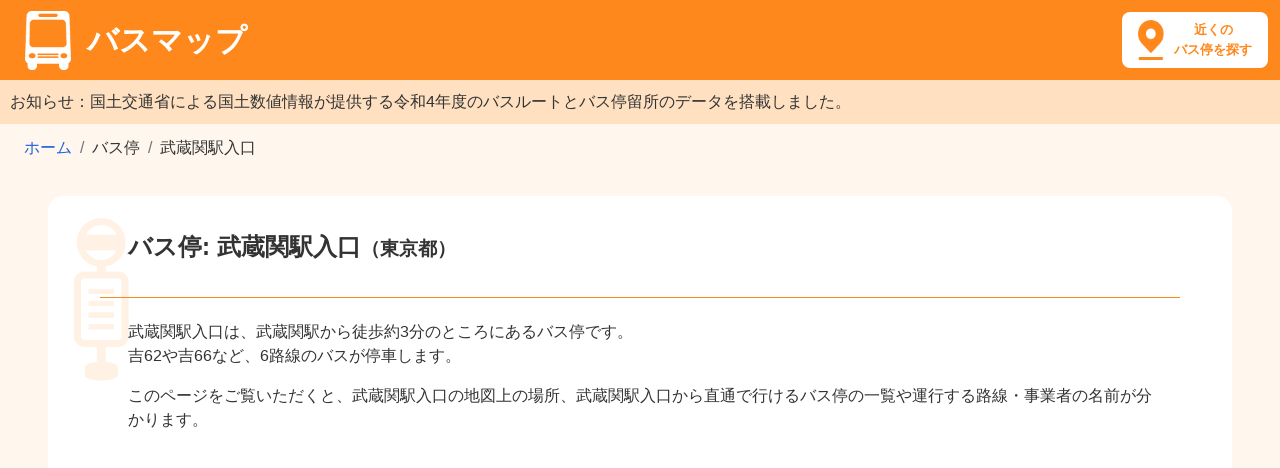

--- FILE ---
content_type: text/html; charset=utf-8
request_url: https://busmap.info/busstop/83911/
body_size: 31322
content:
<!DOCTYPE html><html lang="ja"><head><meta charset="utf-8"><meta http-equiv="X-UA-Compatible" content="IE=edge"><meta name="viewport" content="width=device-width,initial-scale=1,shrink-to-fit=no"><meta name="description" content="バス停「武蔵関駅入口」の乗り場と路線の地図。「武蔵関駅入口」に停車する路線（吉62、吉66、深夜、吉62-1、吉61）。「武蔵関駅入口」から行けるバス停留所。"><meta name="keyword" content="武蔵関駅入口 バス,武蔵関駅入口 バス乗り場,武蔵関駅入口 バス停"><script type="application/ld+json">{
    "@context": "http://schema.org",
    "@type": "BusStop",
    "name": "武蔵関駅入口",
    "geo": {
      "@type": "GeoCoordinates",
      "latitude": "35.7269031098",
      "longitude": "139.578312699"
    }
  }</script><title>武蔵関駅入口 | バスマップ</title><link rel="shortcut icon" href="/favicon.ico"><link rel="stylesheet" href="https://stackpath.bootstrapcdn.com/bootstrap/4.5.0/css/bootstrap.min.css" integrity="sha384-9aIt2nRpC12Uk9gS9baDl411NQApFmC26EwAOH8WgZl5MYYxFfc+NcPb1dKGj7Sk" crossorigin="anonymous"><!-- endbower --><!-- endbuild --><link rel="stylesheet" href="/static/styles/main-8380db2342.css"><!-- Google tag (gtag.js) --><script async src="https://www.googletagmanager.com/gtag/js?id=G-71S96VD85D"></script><script>window.dataLayer = window.dataLayer || [];
      function gtag(){dataLayer.push(arguments);}
      gtag('js', new Date());

      gtag('config', 'G-71S96VD85D');</script><script async src="https://pagead2.googlesyndication.com/pagead/js/adsbygoogle.js?client=ca-pub-8442884856190412" crossorigin="anonymous"></script> </head><body ng-app="app"><header><h1><a href="/"><img src="/static/images/logo.png" alt="バスマップのロゴ"><span>バスマップ</span></a></h1><a class="header-icon" href="/map/?q=現在地"><span>近くの<br>バス停を探す</span></a></header><main><p style="margin-bottom:0;line-height:1.5;padding:10px;color:#333;background-color:#FFE0C1">お知らせ：国土交通省による国土数値情報が提供する令和4年度のバスルートとバス停留所のデータを搭載しました。</p><nav aria-label="breadcrumb"><ol class="breadcrumb"><li class="breadcrumb-item"><a href="/">ホーム</a></li><li class="breadcrumb-item active">バス停</li><li class="breadcrumb-item active" aria-current="page">武蔵関駅入口</li></ol></nav><div class="page-header"><h2 class="with-sub"><span>バス停: 武蔵関駅入口</span><span>（東京都）</span></h2><div class="page-desc"><p> 武蔵関駅入口は、武蔵関駅から徒歩約3分のところにあるバス停です。 <br> 吉62や吉66など、6路線のバスが停車します。 </p><p>このページをご覧いただくと、武蔵関駅入口の地図上の場所、武蔵関駅入口から直通で行けるバス停の一覧や運行する路線・事業者の名前が分かります。</p></div></div>     
<div class="banner-wrapper">
<script async src="https://pagead2.googlesyndication.com/pagead/js/adsbygoogle.js?client=ca-pub-8442884856190412"
     crossorigin="anonymous"></script>
<!-- busmap-display -->
<ins class="adsbygoogle"
     style="display:block"
     data-ad-client="ca-pub-8442884856190412"
     data-ad-slot="6459738295"
     data-ad-format="auto"
     data-full-width-responsive="true"></ins>
<script>
     (adsbygoogle = window.adsbygoogle || []).push({});
</script>
</div>
<div ng-controller="BusStopCtrl"><section class="map"><h3>「武蔵関駅入口」の場所と路線図</h3><p>「武蔵関駅入口」のバス停を地図の中心に配置し「武蔵関駅入口」に停まるバスの路線図を表示しています。</p><div id="map_container"><div id="map_canvas"></div></div><div class="neighborhood"><a href="javascript:void(0);" ng-click="neighborhood();"><span>付近のバス停・路線を探す</span><img src="/static/images/search.png" width="24" height="24" alt="探す"></a></div></section><div></div><div class="row map-bottom"><section class="col-md-6"><h3>「武蔵関駅入口」に停まる路線</h3><table class="table table-bordered"><thead><tr><th class="center">表示</th><th class="center">路線名</th><th>事業者名</th></tr></thead><tbody><tr><td class="center"><input type="checkbox" ng-model="checkboxes[2475]" ng-change="onChangeCheck()"></td><td class="center"><a href="/route/20868/">吉62</a></td><td><a href="/company/%E8%A5%BF%E6%AD%A6%E3%83%90%E3%82%B9%EF%BC%88%E6%A0%AA%EF%BC%89/">西武バス（株）</a></td><!-- <td>路線バス（民間）</td> --></tr><tr><td class="center"><input type="checkbox" ng-model="checkboxes[10837]" ng-change="onChangeCheck()"></td><td class="center"><a href="/route/110837/">吉66</a></td><td><a href="/company/%E8%A5%BF%E6%AD%A6%E3%83%90%E3%82%B9%EF%BC%88%E6%A0%AA%EF%BC%89/">西武バス（株）</a></td><!-- <td>路線バス（民間）</td> --></tr><tr><td class="center"><input type="checkbox" ng-model="checkboxes[16198]" ng-change="onChangeCheck()"></td><td class="center"><a href="/route/18638/">深夜</a></td><td><a href="/company/%E8%A5%BF%E6%AD%A6%E3%83%90%E3%82%B9%EF%BC%88%E6%A0%AA%EF%BC%89/">西武バス（株）</a></td><!-- <td>路線バス（民間）</td> --></tr><tr><td class="center"><input type="checkbox" ng-model="checkboxes[17577]" ng-change="onChangeCheck()"></td><td class="center"><a href="/route/6470/">吉62-1</a></td><td><a href="/company/%E8%A5%BF%E6%AD%A6%E3%83%90%E3%82%B9%EF%BC%88%E6%A0%AA%EF%BC%89/">西武バス（株）</a></td><!-- <td>路線バス（民間）</td> --></tr><tr><td class="center"><input type="checkbox" ng-model="checkboxes[19702]" ng-change="onChangeCheck()"></td><td class="center"><a href="/route/20871/">吉61</a></td><td><a href="/company/%E8%A5%BF%E6%AD%A6%E3%83%90%E3%82%B9%EF%BC%88%E6%A0%AA%EF%BC%89/">西武バス（株）</a></td><!-- <td>路線バス（民間）</td> --></tr><tr><td class="center"><input type="checkbox" ng-model="checkboxes[20658]" ng-change="onChangeCheck()"></td><td class="center"><a href="/route/20530/">吉61-1</a></td><td><a href="/company/%E8%A5%BF%E6%AD%A6%E3%83%90%E3%82%B9%EF%BC%88%E6%A0%AA%EF%BC%89/">西武バス（株）</a></td><!-- <td>路線バス（民間）</td> --></tr></tbody></table></section><section class="col-md-6"><h3>「武蔵関駅入口」に停まる路線のバス停</h3><p>武蔵関駅入口に停車するバス路線から、198の停留所に直通で行けます。</p><ul><li><a href="/busstop/82347/">琴帯橋</a></li><li><a href="/busstop/82689/">砂川九番</a></li><li><a href="/busstop/1085527/">緑町三丁目</a></li><li><a href="/busstop/1089560/">福祉会館前</a></li><li><a href="/busstop/1089561/">福祉会館前</a></li><li><a href="/busstop/1083425/">中里四丁目</a></li><li><a href="/busstop/1085991/">花小金井五丁目</a></li><li><a href="/busstop/1089307/">団地西（昭島市）</a></li><li><a href="/busstop/80123/">小金井公園西口</a></li><li><a href="/busstop/1071282/">中郷（新座市）</a></li><li><a href="/busstop/60979/">河原宿</a></li><li><a href="/busstop/60980/">新富士見橋</a></li><li><a href="/busstop/60982/">上広瀬郵便局前</a></li><li><a href="/busstop/60983/">狭山緑陽高校</a></li><li><a href="/busstop/60984/">つつじ野団地東</a></li><li><a href="/busstop/60985/">つつじ野団地中央</a></li><li><a href="/busstop/58938/">新座総合体育館入口</a></li><li><a href="/busstop/60987/">奥州道</a></li><li><a href="/busstop/60988/">日生団地</a></li><li><a href="/busstop/60989/">狭山工業団地</a></li><li><a href="/busstop/1085502/">都営住宅前</a></li><li><a href="/busstop/1085504/">イオンモール東久留米南</a></li><li><a href="/busstop/1088069/">第二小学校</a></li><li><a href="/busstop/1088070/">第二小学校</a></li><li><a href="/busstop/58951/">都民農園セコニック</a></li><li><a href="/busstop/58954/">新座栄</a></li><li><a href="/busstop/84047/">至誠学舎東京前</a></li><li><a href="/busstop/1084496/">住宅前（練馬区）</a></li><li><a href="/busstop/61014/">狭山市駅西口</a></li><li><a href="/busstop/61015/">七夕通り商店街</a></li><li><a href="/busstop/61026/">七夕橋</a></li><li><a href="/busstop/61030/">広瀬橋北</a></li><li><a href="/busstop/61031/">柏原公民館</a></li><li><a href="/busstop/80146/">滝山営業所</a></li><li><a href="/busstop/1087086/">小金井公園北</a></li><li><a href="/busstop/1085039/">下里三丁目</a></li><li><a href="/busstop/61040/">狭山工業団地北</a></li><li><a href="/busstop/61041/">狭山営業所</a></li><li><a href="/busstop/83570/">西村</a></li><li><a href="/busstop/80147/">田無駅</a></li><li><a href="/busstop/1086068/">関町北小学校</a></li><li><a href="/busstop/1087934/">栄町三丁目</a></li><li><a href="/busstop/1089654/">柴崎町六丁目</a></li><li><a href="/busstop/1087099/">東京三育小学校入口</a></li><li><a href="/busstop/83583/">東急百貨店前</a></li><li><a href="/busstop/1067654/">柏原ショッピングセンター</a></li><li><a href="/busstop/1086600/">花小金井駅</a></li><li><a href="/busstop/1086601/">花小金井駅</a></li><li><a href="/busstop/61066/">社会福祉会館</a></li><li><a href="/busstop/80015/">西団地入口</a></li><li><a href="/busstop/1083536/">中里（清瀬市）</a></li><li><a href="/busstop/80017/">畑川原</a></li><li><a href="/busstop/80019/">下田</a></li><li><a href="/busstop/80020/">下戸</a></li><li><a href="/busstop/1089447/">富士見町七丁目</a></li><li><a href="/busstop/80023/">台田団地中央</a></li><li><a href="/busstop/80024/">団地保育園前</a></li><li><a href="/busstop/80025/">第四都営住宅</a></li><li><a href="/busstop/1085596/">グローブライド本社入口</a></li><li><a href="/busstop/1085597/">谷戸小学校</a></li><li><a href="/busstop/80030/">清瀬駅北口</a></li><li><a href="/busstop/80031/">清瀬郵便局</a></li><li><a href="/busstop/80035/">柿の下</a></li><li><a href="/busstop/1071268/">団地センター（清瀬市）</a></li><li><a href="/busstop/80037/">都民農園</a></li><li><a href="/busstop/80039/">天沼マーケット前</a></li><li><a href="/busstop/1088168/">高松町二丁目</a></li><li><a href="/busstop/80041/">大泉風致地区</a></li><li><a href="/busstop/80043/">学園橋</a></li><li><a href="/busstop/80044/">北園</a></li><li><a href="/busstop/80046/">台田団地</a></li><li><a href="/busstop/80047/">団地交番前</a></li><li><a href="/busstop/1088178/">サンロード入口</a></li><li><a href="/busstop/1088179/">サンロード入口</a></li><li><a href="/busstop/83642/">富士町東</a></li><li><a href="/busstop/61215/">いるまがわ大橋</a></li><li><a href="/busstop/1086874/">嘉悦大学入口</a></li><li><a href="/busstop/1089653/">柴崎町六丁目</a></li><li><a href="/busstop/1087172/">幸町三丁目（立川市）</a></li><li><a href="/busstop/82722/">昭和第一学園</a></li><li><a href="/busstop/1086757/">スマイルタウン前</a></li><li><a href="/busstop/1088227/">武蔵境自動車教習所前</a></li><li><a href="/busstop/1088228/">武蔵境自動車教習所前</a></li><li><a href="/busstop/80102/">立川駅北口</a></li><li><a href="/busstop/80104/">本町四丁目</a></li><li><a href="/busstop/1083113/">旭が丘五丁目</a></li><li><a href="/busstop/80114/">吉祥寺駅</a></li><li><a href="/busstop/80118/">整備工場前</a></li><li><a href="/busstop/61176/">柏原東</a></li><li><a href="/busstop/61177/">西武柏原ニュータウン</a></li><li><a href="/busstop/1087103/">向台町一丁目</a></li><li><a href="/busstop/80124/">日生住宅</a></li><li><a href="/busstop/80125/">南花小金井</a></li><li><a href="/busstop/80127/">青梅街道</a></li><li><a href="/busstop/80129/">新青梅街道</a></li><li><a href="/busstop/80130/">滝山団地入口</a></li><li><a href="/busstop/80132/">滝山団地</a></li><li><a href="/busstop/83717/">富士見橋</a></li><li><a href="/busstop/80135/">西原グリーンハイツ</a></li><li><a href="/busstop/80137/">白山公園</a></li><li><a href="/busstop/80138/">小金井橋</a></li><li><a href="/busstop/61195/">中央公園前</a></li><li><a href="/busstop/1085196/">ひばりが丘一丁目</a></li><li><a href="/busstop/83725/">北原住宅</a></li><li><a href="/busstop/80142/">花小金井駅入口</a></li><li><a href="/busstop/80143/">小平合同庁舎</a></li><li><a href="/busstop/83728/">けやき野住宅前</a></li><li><a href="/busstop/83729/">第三住宅前</a></li><li><a href="/busstop/1086226/">石神井高校前</a></li><li><a href="/busstop/83731/">谷戸住宅</a></li><li><a href="/busstop/80148/">久留米西団地</a></li><li><a href="/busstop/80150/">第五上石神井住宅</a></li><li><a href="/busstop/83735/">交番前</a></li><li><a href="/busstop/1085208/">ひばりが丘二丁目</a></li><li><a href="/busstop/83739/">東京道</a></li><li><a href="/busstop/83229/">武蔵境駅</a></li><li><a href="/busstop/87326/">武蔵小金井駅</a></li><li><a href="/busstop/80159/">天神山</a></li><li><a href="/busstop/80161/">富士街道</a></li><li><a href="/busstop/80162/">大泉学園駅南口</a></li><li><a href="/busstop/82723/">東栄会</a></li><li><a href="/busstop/80164/">東町六丁目</a></li><li><a href="/busstop/1067813/">柏原中学校入口</a></li><li><a href="/busstop/82731/">小川橋</a></li><li><a href="/busstop/83757/">ひばりヶ丘駅入口</a></li><li><a href="/busstop/83758/">ひばりヶ丘駅</a></li><li><a href="/busstop/1087791/">武蔵野第四小学校</a></li><li><a href="/busstop/1085747/">西武車庫前（上石神井営業所）</a></li><li><a href="/busstop/1083190/">旭が丘二丁目</a></li><li><a href="/busstop/1087287/">関町南二丁目</a></li><li><a href="/busstop/1085250/">ひばりが丘団地北口</a></li><li><a href="/busstop/83779/">南沢</a></li><li><a href="/busstop/83780/">住友重機械工業前</a></li><li><a href="/busstop/83783/">関前四丁目</a></li><li><a href="/busstop/83785/">柳橋</a></li><li><a href="/busstop/83792/">小谷戸</a></li><li><a href="/busstop/1089364/">柴崎町三丁目</a></li><li><a href="/busstop/1089365/">柴崎町三丁目</a></li><li><a href="/busstop/58937/">新座営業所</a></li><li><a href="/busstop/83193/">桜橋</a></li><li><a href="/busstop/60986/">広瀬消防署前</a></li><li><a href="/busstop/1087840/">栄町二丁目</a></li><li><a href="/busstop/1087841/">栄町二丁目</a></li><li><a href="/busstop/1085283/">中原小学校</a></li><li><a href="/busstop/1085073/">大泉学園駅北口</a></li><li><a href="/busstop/1087337/">榎戸弁天</a></li><li><a href="/busstop/1087338/">榎戸弁天</a></li><li><a href="/busstop/1071467/">台（新座市）</a></li><li><a href="/busstop/1085805/">文華女子高等学校</a></li><li><a href="/busstop/80751/">旭が丘団地</a></li><li><a href="/busstop/1085299/">滝山五丁目</a></li><li><a href="/busstop/1086325/">関町北四丁目</a></li><li><a href="/busstop/1087873/">桜町病院</a></li><li><a href="/busstop/1088257/">本町二丁目（小金井市）</a></li><li><a href="/busstop/1085321/">南沢四丁目</a></li><li><a href="/busstop/86923/">保谷駅南口</a></li><li><a href="/busstop/82316/">昭島団地</a></li><li><a href="/busstop/82319/">富士見町団地</a></li><li><a href="/busstop/82322/">新道福島</a></li><li><a href="/busstop/1085332/">イオンモール東久留米</a></li><li><a href="/busstop/1086873/">嘉悦大学入口</a></li><li><a href="/busstop/83866/">武蔵野寮前</a></li><li><a href="/busstop/1084314/">大泉郵便局</a></li><li><a href="/busstop/83874/">女子学院入口</a></li><li><a href="/busstop/83876/">小関</a></li><li><a href="/busstop/1088422/">高松町三丁目</a></li><li><a href="/busstop/1085351/">学芸大附属前</a></li><li><a href="/busstop/1085352/">学芸大附属前</a></li><li><a href="/busstop/83883/">立野町</a></li><li><a href="/busstop/82868/">東大和市駅</a></li><li><a href="/busstop/1068470/">中央図書館入口（狭山市）</a></li><li><a href="/busstop/1085368/">団地センター（東久留米市）</a></li><li><a href="/busstop/82361/">西武バス立川営業所</a></li><li><a href="/busstop/1087933/">栄町三丁目</a></li><li><a href="/busstop/1086910/">南町一丁目</a></li><li><a href="/busstop/83905/">東伏見団地東</a></li><li><a href="/busstop/82883/">中島町</a></li><li><a href="/busstop/82886/">都立薬用植物園前</a></li><li><a href="/busstop/1085383/">南沢五丁目</a></li><li><a href="/busstop/80145/">西東京郵便局</a></li><li><a href="/busstop/83920/">鳥久保</a></li><li><a href="/busstop/1085394/">ひばりが丘団地</a></li><li><a href="/busstop/1071571/">栄公民館前【福祉の里】</a></li><li><a href="/busstop/1085911/">北原二丁目</a></li><li><a href="/busstop/1086406/">中央通り（西東京市）</a></li><li><a href="/busstop/82395/">都立衛生研究所</a></li><li><a href="/busstop/82397/">立川駅南口</a></li><li><a href="/busstop/83427/">東京女子大入口</a></li><li><a href="/busstop/1088252/">市民会館前（武蔵野市）</a></li><li><a href="/busstop/83946/">東伏見駅北口</a></li><li><a href="/busstop/1088423/">高松町三丁目</a></li><li><a href="/busstop/83949/">関町北一丁目</a></li><li><a href="/busstop/1089448/">富士見町七丁目</a></li><li><a href="/busstop/1085428/">滝山三丁目</a></li><li><a href="/busstop/59382/">菅沢中央</a></li><li><a href="/busstop/1088169/">高松町二丁目</a></li><li><a href="/busstop/83711/">関前一丁目</a></li><li><a href="/busstop/83967/">吉祥寺通り入口</a></li></ul></section></div></div> <div></div><section><h3>バスの料金や停留所に関する記事</h3><div class="article-list">   <div><a class="thumb" href="/articles/1"><img src="/static/images/articles/bus-thumb.jpg" alt="バスの運賃箱と座席" loading="lazy"></a><h4><a href="/articles/1">バスの子供料金は何歳から何歳まで？</a></h4><p>バスの運賃区分は、中学生以上の大人料金、小学生の小児料金、未就学児（1歳以上）の幼児、乳児（0歳）の4区分。<br>乳児は無料、幼児は同伴2人まで無料、大人料金のおよそ半額となる子供料金が適用されるのは、例外を除いて6歳から12歳の小学生だけです。</p></div><div><a class="thumb" href="/articles/4"><img src="/static/images/articles/fare-thumb.jpg" alt="バスの運賃箱" loading="lazy"></a><h4><a href="/articles/4">バス運賃にまつわるFAQ</a></h4><p>バス運賃はおつりが出るのか、お札で払えるのか、同伴者とまとめて払えるのか、何歳以上からシルバーパスが発行されるのか、2019年10月1日の増税後に値上がりしたのかなど、バス運賃にまつわるさまざまな疑問に回答しています。</p></div><div><a class="thumb" href="/articles/3"><img src="/static/images/articles/how-to-ride-thumb.jpg" alt="バス停とバス" loading="lazy"></a><h4><a href="/articles/3">バスの乗り方と降り方のよくある3パターン</a></h4><p>日本のバス路線で最も多いのは、横のドアから乗車して整理券を取り、前のドアから降車する後払いのパターンです。<br>そのほか、東京都交通局の都営バスが採用する前のドアから乗車する均一運賃の前払いパターン、高速バスや長距離バスが採用する前のドアから乗降するパターン、主に3パターンの乗り方と降り方があります。</p></div><div><a class="thumb" href="/articles/5"><img src="/static/images/articles/5-thumb.jpg" alt="空いているバスの車内" loading="lazy"></a><h4><a href="/articles/5">新型コロナウイルスの感染拡大を防止するバス事業者の取り組み</a></h4><p>満員のバスは3つの密に当てはまることから、バスの窓を開けて換気しながら運行したり、乗務員のマスク着用、平日ダイヤを休日ダイヤに変更するなど、引き続き感染拡大を防止する対策を行うバス事業者があります。</p><p>事前に乗車するバスの公式サイトから運行状況を確認しておきましょう。</p></div><div><a class="thumb" href="/articles/2"><img src="/static/images/articles/haneda-airport-thumb.jpg" alt="羽田空港第2ターミナル" loading="lazy"></a><h4><a href="/articles/2">主要8駅の羽田空港行きバス停留所</a></h4><p>羽田空港へは、京急線や東京モノレールなど鉄道路線のほか、主要なターミナル駅から直通バスが運行しています。<br>電車で行きづらい場合、バスで羽田空港に行くことを検討してみましょう。</p></div><div><a class="thumb" href="/articles/6"><img src="/static/images/articles/6-thumb.jpg" alt="ベビーカー" loading="lazy"></a><h4><a href="/articles/6">ベビーカーをたたまず子供を乗せたままバスに乗車する方法</a></h4><p>車内にベビーカーマークが貼られているバスは、ベビーカーをたたまずに子供を乗せたまま乗車できます。<br>車内中ほどのベビーカーマークがある席の横に、バスの進行方向に対して後ろ向きに停めて補助ベルトで固定し、ベビーカーの車輪にストッパーをかけましょう。</p></div><div><a class="thumb" href="/articles/7"><img src="/static/images/articles/7-thumb.jpg" alt="スーツケースをバスに持ち込もうとする女性" loading="lazy"></a><h4><a href="/articles/7">バスに持ち込めるもの持ち込めないもの</a></h4><p>バスに手荷物として持ち込めるものは、縦・横・高さの合計が1メートル以内、重さが10キログラム以内の場合が多く、バス事業者によってルールが異なります。<br>ペットは顔を出さず、ペットキャリーなどに完全に入った状態であれば持ち込める場合があります。</p></div></div></section>  <section><h3>バスマップとは</h3><p>バスマップは、各バス事業者や国土数値情報（国土交通省）が公開するオープンデータを加工して作成した地図サイトです。<br>（最終更新日：2024年2月10日）</p><p>251,694のバス停と23,608のバス路線の情報を収録し、現在地の近くのバス停を位置情報から探したり、駅名など目的地のキーワードから付近に停まるバスの路線図を表示できます。</p><p>バスの時刻表や運行情報は、各バス事業者の公式サイトよりご確認ください。</p><p>バスマップの各ページヘのリンクはご自由に設定いただいて問題ありませんが、地図で使用している各種データへの直接アクセスはご遠慮ください。</p></section></main><footer><div class="privacy"><a href="/privacy/">プライバシーポリシー</a> | <a href="/external-tools/">外部送信ツールに関する公表事項</a> | <a href="/disclaimer/">免責事項</a> | <a href="/administrator/">運営者情報</a></div><div class="copyright">&copy; 2015-2024 busmap.info</div></footer><script src="https://ajax.googleapis.com/ajax/libs/angularjs/1.8.2/angular.min.js"></script><script src="https://cdnjs.cloudflare.com/ajax/libs/underscore.js/1.13.1/underscore-min.js"></script><script src="/static/scripts/scripts-136e040a46.js"></script><script src="https://cdn.apple-mapkit.com/mk/5.x.x/mapkit.js"></script><script type="text/javascript">var __token = 'eyJhbGciOiJFUzI1NiIsInR5cCI6IkpXVCIsImtpZCI6IlJENk44OVpMOEoifQ.eyJpc3MiOiI2VjZVMkgzREY4IiwiaWF0IjoxNzY5MDI3ODg4LCJvcmlnaW4iOiJodHRwczovL2J1c21hcC5pbmZvIiwiZXhwIjoxNzY5MDI4MDY4fQ.ASlPaqTyLsNI9IhSoDInFyh27c-XcP3RU-3LsqbmL21NwZi-LF1-GX-Q1W_vxHtZ0cy-SqiWWeOYYkeLq4jrLw';
  var current_busstop = {"name": "武蔵関駅入口", "gids": [{"name": "武蔵関駅入口", "buslines": [19702, 20658, 10837, 16198, 17577, 2475], "gid": 78285, "lat": 35.726903109811005, "lng": 139.57831269862123, "url_id": 83911}], "pref_name": "東京都", "lat": 35.726903109811005, "lng": 139.57831269862123, "id": 83911};
  var current_buslines = [{"name": "吉62", "company": "西武バス（株）", "polylines": "ki|xEev|rY?Y?k@F{@w@B_@Ak@O_Bq@y@YgAc@aE}A[|@Un@Yr@Yp@_@~@aB~DeDmAcA]UI}Am@yAk@_Ac@UI_EaB\tc|`yEmk|rYzCCbBC~AApA?|@AjCAt@A|@AAeAAeB?QCgAAmAAs@CgBEaB?u@f@O~A_@n@Mr@QlAY|Be@ZI`ASd@ITGr@OdDQtEQrBG\t{dbyE}a|rYyARgCToAJuBG[AO?_AHWyAO{@GYCOc@sCQaAWwAIk@W}AAIQ{@q@kEIc@My@UiAe@kCWyAw@qE\tmxayEyd|rYlAQhBWv@K~AUz@MtB]n@Gt@MdAOz@Od@IPAZEjAS\tsa_yEch}rY`CKd@AhAG^E~Be@hAUDCj@KDAX?PFDDz@l@bCbBNHf@ThAb@v@Z\tsc~xEmc}rYNF`A`@XL`@Pz@\\fDtA\tki|xEev|rY?l@@hAAl@?`@@`@?ZBjA@rAC`@Ix@oB{@qAg@{Ao@y@]YOmAc@UKeBs@yB{@kAi@\t{dbyE}a|rYvASrASfAOHCj@Gn@Kr@K", "url_id": 20868, "type": 1, "id": 2475}, {"name": "吉66", "company": "西武バス（株）", "polylines": "o}dyEwazrYc@GIGKQCMCUCe@?G?G?E@CBATAD@@B@\\?DELGV?F@L@DBD@@B@D@FBD@@?@BFFfALnAPNBr@Jp@L^Dv@LzCd@bANt@Nh@JN@x@LZ@\\ALAd@Eb@EZC`AIZCZClBQdAI\\AtC@zBBz@Br@?hAB|B@dABb@?nA?b@?t@?lH@`BC~@G`@GpASfDk@bAGb@A`A?\tki|xEwt|rYS?EAMKCc@CyB_@Ak@O_Bq@y@YgAc@aE}A[|@Un@Yr@Yp@_@~@aB~DeDmAcA]UI}Am@yAk@_Ac@UI_EaB\tkiayEwyyrYQ`CC^`@HDa@@O@UQYCiA\taxayEus{rY@zB@fA@xA@rBB~COjFOdEOnFKnCEvAG|AG|Aw@K[Au@A\t}payEof|rYw@JiBVmAP@hA@hA?f@@rADrG\tc|`yEmk|rYzCCbBC~AApA?|@AjCAt@A|@AAeAAeB?QCgAAmAAs@CgBEaB?u@f@O~A_@n@Mr@QlAY|Be@ZI`ASd@ITGr@OdDQtEQrBG\t}payEof|rY~AUz@MtB]n@Gt@MdAOz@Od@IPAZEjAS\tsa_yEch}rY`CKd@AhAG^E~Be@hAUDCj@KDAX?PFDDz@l@bCbBNHf@ThAb@v@Z\tsc~xEmc}rYNF`A`@XL`@Pz@\\fDtA\t{j|xEcz|rYv@CGz@?j@?X?l@@hAAl@?`@@`@?ZBjA@rAC`@Ix@oB{@qAg@{Ao@y@]YOmAc@UKeBs@yB{@kAi@", "url_id": 110837, "type": 1, "id": 10837}, {"name": "深夜", "company": "西武バス（株）", "polylines": "ixiyEm`qrYCHKr@QKWKMOXkBJu@`@LNHFNWbB\ts}kyEkywrYSQiD_De@\\s@`@iAf@m@Nq@Tm@RcA^{DzA\tgomyE{{vrYeI`Ky@dAw@`AeCdDeEnFYb@_@h@aAtAKNuBbC`@x@bAjBb@v@v@|AHN~@pBHL`@|@h@`A\tculyE_vwrYmBt@u@Tc@PcAp@eDvBqA|@QLmAx@iChBwA`AqAx@UPg@^\\Zp@r@`AlA\tgdnyEwburYf@bAFLN\\R\\f@n@FFf@b@PL`@\\VPj@b@JHl@h@ZX^Zp@l@`B`DjAnCeCPI@o@FcAJkAJw@Va@TYTSRi@t@\to`nyE_dtrYa@j@U^UZkB~AiBlAs@d@UPcApAQZcAbCi@lAUf@LJpAlA\twonyEoksrY~@z@bB~At@r@~ExEzBbCx@rAxAxBp@jA^j@z@vAlAtBd@z@d@z@v@q@|BkBz@y@bAsAjAgB\tcdmyEirrrYz@pCl@pBr@|BTdAHZFZL`@DVBFJZHPnAdALTb@nBRr@p@lCPb@Lb@LbAHz@N~@LhAJ\\JTLLp@XXx@NZ`@dAFJLP@@TRr@p@h@dADLPx@DVF`@Dx@?TBv@?NBTBFPl@F^Hj@Jf@FN\tek}yEszzqYzBb@~@Pt@PKxAALC~@EZIZa@OWCg@?gAZKBkAZ{@Zc@Ju@FqAK[Ba@J[Ju@d@OFSJ[J]Fo@LYBw@FW?yAG[C[CE?m@Kw@K\ta}ayEym`rY[GaDq@SJwBx@qAf@`@tCFb@z@g@^UDE@KQc@[_AMm@\t_tnyEeyurYj@Y^b@T^r@vA\tea{xEmb|qYfAb@p@VdAh@lAf@dBt@vAn@tCpAh@RdBx@vAn@lBz@hBz@~B`A`@NdA\\v@TXJpDfAj@NPDHDLDRHtA^\twjyxEkg{qYfAXxAb@a@tCc@`DKr@_@tCk@vDa@pC]pBa@zBa@dBo@rBm@nBUl@gAhD]`AM`@ITSl@s@vBIb@a@nBG^u@rD[vA\tw|yxEq{xqYaApE]`BWtAo@`D}@`EcAxE_B|I\taizxEkrwqYq@`EENy@xEi@tCUrAa@|Bg@vCCLo@fDwB`MaB`J\tc|`yEmk|rYzCCbBC~AApA?|@AjCAt@A|@AAeAAeB?QCgAAmAAs@CgBEaB?u@\tcrdyE}|}rY}A@yAG{CEsEr@k@P]FUa@QYGEIGGAI?I@EFGDEFCDAH?F?F@F@BDHJBJBJ@FBH?HEd@I\tax}xEs~~qY[Y[Q]O[ImBk@UIgCs@kAYuAe@_B_@QGa@MiA]KCq@Su@SoE_BoAe@\t{c}xEa~}qYm@iAqByDuBeEUa@c@y@kBqDQYw@aBe@aA[i@]m@_@c@\ts|~xEin_rYsB{@mAg@oCsA_DyAiEuBUIQIm@Oa@GiAOeBOmDDk@?]AuCe@a@IcAOg@G\tsl`yEa_`rYy@OmIwAa@GWKOIECc@WUMOQi@g@I@K?q@EgBIo@EKAsBS\t_jayEug`rYKCi@KcBa@oFoAiASmCm@\tsm{xEae|qYAcB_Aa@_Ae@k@Y_B_AuBaAgBw@KGwAq@s@i@]_@gA}@u@q@m@k@o@e@k@k@g@g@Y_@IImA{A{@gASYi@q@_@c@QUIMS[a@q@SYOYa@q@a@o@S_@OSa@s@\tq||xEis}qYc@s@c@u@s@kAUW]m@y@{A\teh~yEclzqYk@~C[fBO~@Mt@KbAK`AI~AE|@ArA@v@HxA@PF|@Bd@Ff@Fb@Lp@PbALd@h@hBb@pAb@dAdBfEpEbL\\z@xAlDrC`HtBaB\takdyEutqrYwAqCs@yAaBuCKi@Go@M{AdIx@dFh@d@FFKx@qAFIh@{@hD{G\tkx|xEunurY[aAGUG]CUCc@@WmDLwBHGz@MbAC\\ANATA^@ZBb@Fd@Lf@h@~ALr@Fd@BtA?n@h@_@d@c@j@w@r@gA^g@z@sA|@uAUk@Y{@AC\tmxayEyd|rYlAQhBWv@K~AUz@MtB]n@Gt@MdAOz@Od@IPAZEjAS\tie`yEg`}rYf@O~A_@n@Mr@QlAY|Be@ZI`ASd@ITGr@OdDQtEQrBG\tsa_yEch}rY`CKd@AhAG^E~Be@hAUDCj@KDAX?PFDDz@l@bCbBNHf@ThAb@v@Z\tsc~xEmc}rYNF`A`@XL`@Pz@\\fDtA~D`BTH~@b@xAj@\tql}xEsw|rY|Al@THbA\\dDlA`B_E^_AXq@Xs@To@Z}@`E|AfAb@x@X~Ap@j@N^@v@CGz@?j@?X\totjyEcy}rYpAOz@In@I|AO|@KhAInC[dCUlCYjCW`AKfAMjCW\temiyEc`~rYjCWbAMfAIfC[zBSPA`D]JA~AQ|Eg@`Ea@nBQTCVAVAlDa@|BW\tgwgyEui~rYpCWpAOr@EVEz@GjEi@`@E^CV?V@dBp@j@XfC`Ah@V^NrAf@rBz@bAb@\tmnfyEec~rYbA^hA`@|@^b@Pj@TdA`@fAb@NFb@Nd@HtARRBz@L\\Dd@DdALr@FDk@B]@kB@_@@g@@o@@cC?u@HeC\tcrdyE}|}rY|CGt@ClAChAERAZCPEZK`@Sp@]|Au@b@WnB{@~@]^KRCf@E|AUbAUjAWx@SzA_@Hj@Lt@j@nDp@fEDN^|BZjB\\lBv@pEVxAd@jCThALx@\tc}byEu}|rYHb@p@jEPz@@HV|AHj@VvAP`Ab@rCBNFXNz@VxA~@IN?Z@tBFnAKfCUxAS\tki|xEev|rY?l@@hAAl@?`@@`@?ZBjA@rAC`@Ix@oB{@qAg@{Ao@y@]YOmAc@UKeBs@yB{@kAi@\t{dbyE}a|rYvASrASfAOHCj@Gn@Kr@K\tyclyE_aprYj@tA~@s@BANIn@_@xAc@tCk@f@M`Ce@XE|AMvCKp@Cd@CxAMp@OHCj@WdCyAh@]lAy@f@[v@c@xAo@tAm@\tyc`zEwm|qYfCz@vAd@lBn@d@N|@f@XZrDlDlDhDpDhDv@x@pArAxAtAvAfAdAl@v@b@r@T\\L|@X\tor~yEsh{qYVHr@TdEvAvAb@lBl@t@VMv@m@vCY`Bg@hCYxAk@vC\t{~}xE_tnrYfCBdA@tA?|B@fC?lAAjA?^?j@?X?zAAn@?fAA`ABL?l@BdADdAHpDX~AHbALfAP~@LVBp@JtCZzAJ?j@@V?V?J\teozyEya{qYeAsA{@}@uA_Ba@e@cAmASUq@w@IK_AmAYa@]m@b@e@f@a@~CcC\tqp}yEe|wqYdCoBfBuA`EcDdBqBbE}ENUJMpCcDfGkHzAcBNSX[FCfAk@HC\tae|yE{gyqYfBk@dAE|@E~AEx@AtACbAChClG\two{yEuayqYDHVn@Z|@Z~@^fAb@tAH`@DTFPNj@v@jBv@hAp@|@p@lABHFP\tub{yEkhxqYZ|@Ph@p@|AnBsAjAw@ROr@i@h@]n@e@|AiA^OoAoE}@qC\tyjzyE{~{qYq@MGAC@CFCFEj@?H@H@FDDJ@b@JFCBABEDc@@O@IAEEMJm@JY\tguzyEkxxqY{@iCu@aCWw@_@iAe@yAIUKWW{@}@oCa@kAi@cBs@eCe@cB\tid{yEg|yqYb@cAxA}DPa@dBoE|@uBRq@Z{@pAgCx@qAxAaCR[dAaB\t}f`zEco|qYgDgAwAe@KCs@CM?Af@GLW@A?OICk@v@A\t_u`yEweorYg@Ke@Gi@KEAWGq@O{@QcAS}Bc@w@O[E_EeAuCs@_AQ@iB@mADuDBiCx@H~CTlAJr@DlAP|@XfAX`EnAFBDP@LGj@]dAPLL?JIDKNc@EU@QFQFSNa@BS?[Ag@rAw@h@]HFRHl@nAHHDBVFxALpAJz@Fz@HpAHtAHCv@AXGrBEbAAVAf@\t}f`zEco|qY@?n@Rp@V\t_xzyEc{{qYVSz@e@PUf@[lAy@ZIVKf@KZA^CH?N@N@NBND\torayE}norY{BM{@GwDWoEWgHc@qBKq@CkFYsG[eDSu@CqAIiCMqAI\teseyEky}rY`@B`@FHQHERKdAa@v@_@f@cBMc@M[_A}Bq@{AUg@{@cBSI\tsf~xEuturY|@BvBLzBH|@FhABrADdBDlBAb@C`AEfBGnAGh@AdAE\t}e|xEgqurYPHH@`@LF@L@HAFEDI@K?A?KEIEGGCIAI@GBa@P[LO?cAAeAAIAoCGiBv@[RQPu@bAYh@\t{q`yEcturY}BHo@DaCL{ADm@Be@@i@D_ADK@W@yAJD\\KbAC^Il@CLUjBCPQnAj@LfAXjBf@l@Nd@HGn@_@rB[`BMTmAUwAQm@IyAWLw@V_BJu@XmBu@W]Kw@YMG{@[ICKCy@Yu@Yg@KWGb@_APa@l@qAZm@h@gA|A_Dj@kAfA{B\tqx_yEcnurYZB^?v@EtAItC_@~AWjG{@`AMl@IxCSt@E\\C\\C\\A\\C\\EZA\\C^CVAl@Gz@Cj@A\ts`ayEgburY\\APATAb@Cz@Mx@OxBa@f@MNCf@KREHETEjEo@b@EL?jAGN?NALAd@CZKDAxB{@\\MhDcAFCH[_@C{@MsB[}EeA}Bc@wAYWGMAw@GgAB\tgk~xEcuurY`@Dx@@v@D\tcabyE{ourYjABt@GxAIVAh@ApAGb@AN?n@CpFUxAKeAiCM_@CW?S?c@@U?i@C{AAKAIEK\tac~xEitnrYoCMaFQqDOe@CiCGm@Gc@EoDc@}Ci@iB]uAWSC_BYk@MaAQYEk@K{@OyCi@UGoFaA{AW]GaCc@kCe@eB[WE\t_c`yE_norYAZIrACZY|COhB\t{~}xE_tnrYs@A]As@E\tq|byE_esrY~@d@hBbAj@^f@d@`@^d@d@h@f@n@n@bAhAlAbB~AgKPmAnCiQnBmMdAsGBKTeBJcAFqAHsBDcA@WBaBJiC?}@TW^u@h@kARa@\ts`ayEgburY@S?MAq@C}@GcACSG_AKaBEw@Es@AS\tek}yEszzqYaAUcASeDq@aB]uBc@mAUiCi@\twefyEqhmrYz@dBbAnBb@`AFL|@hB`@|@~@dBfA|ABBDBbChBz@h@\\PZRLJRNj@^FDb@X~@l@X{@d@mABE`@gAj@{AbBuEb@gApBqFDIn@aBz@yB|AeE\taqeyE_y}rYnMzBA]A_@UsC\tslayEu{trYgBYuB]sEm@]C\tixdyEcqmrYNc@Tg@l@aBTk@^aAd@qAPc@Nc@hAuCnBoF\\{@rAmDd@qA\twefyEqhmrYdB_Eh@sARg@~BuFfAt@fBrAb@^N^|@jCHTh@|A\tm~cyEehorY|@aDPg@~@_Dd@aB`@?jCHB?\tmseyEg{urYQAE@IDEHGXGHGHK?KIEG?KDOFSDKNg@BIFED?RF@H?JAH@JBHLHt@b@d@ZZVhAhAbBdBLLNJ~BhAk@pBU`ASfA[tA^b@\tcddyEcgtrYbAWXIJCLCLA`AE?]@a@F{@?_@BmA@e@@YDm@D[Hw@j@{DFaC?_@Cu@Ew@OwACa@\takdyEutqrYNQdAeBtBiD\\k@jAkBJQ\t}qeyEykmrYl@jBh@nBR\\HJHDb@VLBp@^JFhAn@xBlA|@d@\tegdyE{tnrY|@}Bz@aCNc@fBgF`@qABK\tid{yEg|yqYaBjEs@hBc@|@s@x@e@`@k@Zk@^y@Ze@LQBYH\t{geyEedurYFL?~@@`@D`A?NLrBBr@Br@?PJRz@r@h@b@\\Xd@f@HDXZj@l@`@Zd@h@V^u@bCMh@i@dCMp@Qx@Qp@IX\to{dyEqktrYb@Z|@p@t@Z`@PRHr@PRBZB|@FnBF|@@n@Aj@Ep@Kp@ILE\t}{cyEghurYKoA[cEzAGXEdCIb@Ed@?\t_scyEyqurYjAClC@p@?X@Z?r@Dx@?|@B|CJ\ts~byEcqurYxBBL?l@?bA@~ADJ?h@@^?v@BrCDV@zBFjB@d@@L@\ty`eyEe|srYPZNVHZ`@rBL|@J^N\\LZLTVl@JRVh@p@rAVd@P\\H^RzCFfBJdBD|@\tuudyEgzrrYP`DJfCTzDNrC\taxcyEaqrrY\\s@R]Zq@JOp@kABGpAuBP[`@aAf@_BbAiBZi@v@uAFMhAqB^d@R\\^r@FHHDJBJFp@RvC~A\te}cyE{purYiBXu@HwENqBBgADY?c@@u@?_ABu@Hu@BgABqAB\tq|dyEanurYs@?kABYI_AS}@_@\tqflyEkkprYBFPZJTHf@AlBB`@DTTb@L^\twojyE_sprYzBaAt@?zBLvCVZUjCkB^YRi@f@mAR_A", "url_id": 18638, "type": 1, "id": 16198}, {"name": "吉62-1", "company": "西武バス（株）", "polylines": "ueeyE{z}rYe@HIDI?GCKAKCKCEIACAG?G?G@IBEDGFEDGHAH?F@HFFDPXT`@\\Gj@QrEs@zCDxAF|AA|CGt@ClAChAERAZCPEZK`@Sp@]|Au@b@WnB{@~@]^KRCf@E|AUbAUjAWx@SzA_@\tsa}xEor|rYjAh@xBz@dBr@TJlAb@XNx@\\zAn@pAf@nBz@Hy@Ba@AsACkA?[Aa@?a@@m@AiA?m@?Y?k@F{@w@B_@Ak@O_Bq@y@YgAc@aE}A[|@Un@Yr@Yp@_@~@aB~DeDmAcA]UI}Am@yAk@_Ac@UI_EaB\tc|`yEmk|rYzCCbBC~AApA?|@AjCAt@A|@AAeAAeB?QCgAAmAAs@CgBEaB?u@f@O~A_@n@Mr@QlAY|Be@ZI`ASd@ITGr@OdDQtEQrBG\t{dbyE}a|rYyARgCToAJuBG[AO?_AHWyAO{@GYCOc@sCQaAWwAIk@W}AAIQ{@q@kEIc@My@UiAe@kCWyAw@qE]mB[kB_@}BEOq@gEk@oDMu@Ik@\tmxayEyd|rYlAQhBWv@K~AUz@MtB]n@Gt@MdAOz@Od@IPAZEjAS\tsa_yEch}rY`CKd@AhAG^E~Be@hAUDCj@KDAX?PFDDz@l@bCbBNHf@ThAb@v@Z\tsc~xEmc}rYNF`A`@XL`@Pz@\\fDtA\t{dbyE}a|rYvASrASfAOHCj@Gn@Kr@K", "url_id": 6470, "type": 1, "id": 17577}, {"name": "吉61", "company": "西武バス（株）", "polylines": "ueeyE{z}rYe@HIDI?GCKAKCKCEIACAG?G?G@IBEDGFEDGHAH?F@HFFDPXT`@\\Gj@QrEs@zCDxAF|AA|CGt@ClAChAERAZCPEZK`@Sp@]|Au@b@WnB{@~@]^KRCf@E|AUbAUjAWx@SzA_@\tsa}xEor|rYjAh@xBz@dBr@TJlAb@XNx@\\zAn@pAf@nBz@Hy@Ba@AsACkA?[Aa@?a@@m@AiA?m@?Y?k@F{@w@B_@Ak@O_Bq@y@YgAc@aE}A[|@Un@Yr@Yp@_@~@aB~DeDmAcA]UI}Am@yAk@_Ac@UI_EaB\tu~iyE_}}rYlCYjCW`AKfAMjCWjCWbAMfAIfC[zBSPA`D]JA~AQ|Eg@`Ea@nBQTCVAVAlDa@|BWpCWpAOr@EVEz@GjEi@`@E^CV?V@dBp@j@XfC`Ah@V^NrAf@rBz@bAb@\tc|`yEmk|rYzCCbBC~AApA?|@AjCAt@A|@AAeAAeB?QCgAAmAAs@CgBEaB?u@f@O~A_@n@Mr@QlAY|Be@ZI`ASd@ITGr@OdDQtEQrBG\tkceyEu{}rYTrC@^@\\oM{BHQHERKdAa@v@_@f@cBMc@M[_A}Bq@{AUg@{@cBSIIdC?t@AbCAn@Af@A^AjBC\\Ej@`@B`@F\t{dbyE}a|rYyARgCToAJuBG[AO?_AHWyAO{@GYCOc@sCQaAWwAIk@W}AAIQ{@q@kEIc@My@UiAe@kCWyAw@qE]mB[kB_@}BEOq@gEk@oDMu@Ik@\tmxayEyd|rYlAQhBWv@K~AUz@MtB]n@Gt@MdAOz@Od@IPAZEjAS\tsa_yEch}rY`CKd@AhAG^E~Be@hAUDCj@KDAX?PFDDz@l@bCbBNHf@ThAb@v@Z\tsc~xEmc}rYNF`A`@XL`@Pz@\\fDtA\totjyEcy}rYpAOz@In@I|AO|@KhAInC[dCU\tmnfyEec~rYbA^hA`@|@^b@Pj@TdA`@fAb@NFb@Nd@HtARRBz@L\\Dd@DdALr@F\t{dbyE}a|rYvASrASfAOHCj@Gn@Kr@K", "url_id": 20871, "type": 1, "id": 19702}, {"name": "吉61-1", "company": "西武バス（株）", "polylines": "ueeyE{z}rYe@HIDI?GCKAKCKCEIACAG?G?G@IBEDGFEDGHAH?F@HFFDPXT`@\\Gj@QrEs@zCDxAF|AA\tizjyE_m|rYaAuA]KQ[Qc@M_@I_@G_@CYAYBc@B]Jq@Dg@Fc@b@gDRsAJy@BQHo@Hy@RcBl@qHDi@\tmyjyEgx}rYTCfCWpAOz@In@I|AO\tcrdyE}|}rY|CGt@ClAChAERAZCPEZK`@Sp@]|Au@b@WnB{@~@]^KRCf@E|AUbAUjAWx@SzA_@\tsa}xEor|rYjAh@xBz@dBr@TJlAb@XNx@\\zAn@pAf@nBz@Hy@Ba@AsACkA?[Aa@?a@@m@AiA?m@?Y?k@F{@w@B_@Ak@O_Bq@y@YgAc@aE}A[|@Un@Yr@Yp@_@~@aB~DeDmAcA]UI}Am@yAk@_Ac@UI_EaB\tu~iyE_}}rYlCYjCW`AKfAMjCWjCWbAMfAIfC[zBSPA`D]JA~AQ|Eg@`Ea@nBQTCVAVAlDa@|BWpCWpAOr@EVEz@GjEi@`@E^CV?V@dBp@j@XfC`Ah@V^NrAf@rBz@bAb@\tc|`yEmk|rYzCCbBC~AApA?|@AjCAt@A|@AAeAAeB?QCgAAmAAs@CgBEaB?u@f@O~A_@n@Mr@QlAY|Be@ZI`ASd@ITGr@OdDQtEQrBG\tkceyEu{}rYTrC@^@\\oM{BHQHERKdAa@v@_@f@cBMc@M[_A}Bq@{AUg@{@cBSIIdC?t@AbCAn@Af@A^AjBC\\Ej@`@B`@F\t{dbyE}a|rYyARgCToAJuBG[AO?_AHWyAO{@GYCOc@sCQaAWwAIk@W}AAIQ{@q@kEIc@My@UiAe@kCWyAw@qE]mB[kB_@}BEOq@gEk@oDMu@Ik@\tmxayEyd|rYlAQhBWv@K~AUz@MtB]n@Gt@MdAOz@Od@IPAZEjAS\tsa_yEch}rY`CKd@AhAG^E~Be@hAUDCj@KDAX?PFDDz@l@bCbBNHf@ThAb@v@Z\tsc~xEmc}rYNF`A`@XL`@Pz@\\fDtA\tskjyEwz}rY|@KhAInC[dCU\tmnfyEec~rYbA^hA`@|@^b@Pj@TdA`@fAb@NFb@Nd@HtARRBz@L\\Dd@DdALr@F\t{dbyE}a|rYvASrASfAOHCj@Gn@Kr@K", "url_id": 20530, "type": 1, "id": 20658}];
  var current_busstops = [{"name": "栄公民館前【福祉の里】", "buslines": [16913, 21906, 10745, 18026, 20658, 16222], "gid": 65024, "lat": 35.77821371453971, "lng": 139.5823326064049, "url_id": 1071571}, {"name": "桜町病院", "buslines": [843, 16198, 11612, 18859, 4908, 16707, 5739, 6967, 7098, 1788, 17114, 18622, 7189], "gid": 79366, "lat": 35.709885115412, "lng": 139.50795700412758, "url_id": 1087873}, {"name": "新座栄", "buslines": [16913, 21906, 10745, 18026, 20658, 16222], "gid": 65031, "lat": 35.77781406036226, "lng": 139.5785626175158, "url_id": 58954}, {"name": "狭山工業団地北", "buslines": [15465, 16198, 5542], "gid": 61961, "lat": 35.873531091969625, "lng": 139.39155379161267, "url_id": 61040}, {"name": "花小金井五丁目", "buslines": [17687, 18859, 16198, 5739, 21907, 11321, 6967, 1657, 7098, 11612, 18622], "gid": 77834, "lat": 35.73483623525447, "lng": 139.51284174319397, "url_id": 1085991}, {"name": "都民農園セコニック", "buslines": [6240, 16388, 16198, 18026, 17324, 20658, 5396, 19702, 10745, 8890], "gid": 65041, "lat": 35.77687846473469, "lng": 139.5856186729558, "url_id": 58951}, {"name": "関町南二丁目", "buslines": [16643, 2788, 16198, 8326, 9704, 17577, 2475, 20658, 17328, 2418, 10837, 19702, 23543, 5723, 13477], "gid": 78867, "lat": 35.717543705170506, "lng": 139.58290378817748, "url_id": 1087287}, {"name": "七夕通り商店街", "buslines": [10083, 5542, 16198, 17191, 15465, 6862, 19475, 4667, 3167], "gid": 62485, "lat": 35.8582994831093, "lng": 139.40823285269414, "url_id": 61015}, {"name": "中里（清瀬市）", "buslines": [16198, 126, 17269], "gid": 75799, "lat": 35.78217379315401, "lng": 139.51571519699948, "url_id": 1083536}, {"name": "ひばりが丘団地", "buslines": [2336, 21105, 21186, 16198, 2455, 19330], "gid": 77343, "lat": 35.744881730083875, "lng": 139.5364867924811, "url_id": 1085394}, {"name": "至誠学舎東京前", "buslines": [21105, 21186, 16198, 15223, 22136, 2455, 21452], "gid": 78881, "lat": 35.717300108202686, "lng": 139.54361221099566, "url_id": 84047}, {"name": "天沼マーケット前", "buslines": [6240, 16198, 18026, 17324, 20658, 5396, 19702, 10745, 8890], "gid": 65058, "lat": 35.77546288917589, "lng": 139.5858797359712, "url_id": 80039}, {"name": "武蔵境駅", "buslines": [21920, 21186, 16198, 1001, 2455, 21452, 335, 21105, 23410, 14261, 15223, 22136, 6559, 12575], "gid": 79907, "lat": 35.7023218188264, "lng": 139.54341043970712, "url_id": 83229}, {"name": "関前四丁目", "buslines": [21105, 21186, 16198, 15223, 22136, 1001, 2455, 21452, 17186, 23410], "gid": 79125, "lat": 35.71322086486639, "lng": 139.54395488104916, "url_id": 83783}, {"name": "東大和市駅", "buslines": [1120, 8481, 16198, 13793, 12967, 6791, 8141, 5295, 11827, 15987, 7577, 12378, 10099, 252, 23263], "gid": 77866, "lat": 35.734232512007615, "lng": 139.4350745401615, "url_id": 82868}, {"name": "清瀬郵便局", "buslines": [2369, 17269, 16198, 20113, 23433, 126, 12201], "gid": 76039, "lat": 35.776122111642344, "lng": 139.5180788944159, "url_id": 80031}, {"name": "狭山工業団地", "buslines": [15465, 16198, 5542, 3167], "gid": 61999, "lat": 35.87233569589565, "lng": 139.3925415456875, "url_id": 60989}, {"name": "団地センター（東久留米市）", "buslines": [5739, 16198, 18859, 3247, 21907, 11321, 17687, 1657, 18362, 18622], "gid": 77321, "lat": 35.745353473269034, "lng": 139.50536448197994, "url_id": 1085368}, {"name": "栄町三丁目", "buslines": [8481, 16198, 13793, 20592, 12967, 6791, 8141, 1872, 11827, 7251, 7577, 7929, 12378, 252, 22483, 23263], "gid": 79416, "lat": 35.70933711775348, "lng": 139.42531528345268, "url_id": 1087933}, {"name": "滝山三丁目", "buslines": [5739, 16198, 18859, 3247, 21907, 11321, 17687, 1657, 18362, 18622], "gid": 77371, "lat": 35.744028969517174, "lng": 139.50813678252345, "url_id": 1085428}, {"name": "榎戸弁天", "buslines": [8481, 16198, 13793, 12967, 6791, 8141, 1872, 11827, 7577, 7929, 12378, 252, 22483, 23263], "gid": 78911, "lat": 35.716742774618375, "lng": 139.43029214753045, "url_id": 1087337}, {"name": "富士見橋", "buslines": [21105, 21186, 16198, 15223, 22136, 2455, 21452], "gid": 78401, "lat": 35.725263861684255, "lng": 139.5415783798581, "url_id": 83717}, {"name": "交番前", "buslines": [2336, 21105, 21186, 16198, 2455, 19330], "gid": 77387, "lat": 35.743539112691174, "lng": 139.53665655808246, "url_id": 83735}, {"name": "東京女子大入口", "buslines": [16643, 2788, 16198, 8326, 9704, 17577, 2475, 20658, 17328, 2418, 10837, 19702, 23543, 5723, 13477], "gid": 79434, "lat": 35.70905348735249, "lng": 139.58025712151286, "url_id": 83427}, {"name": "柏原中学校入口", "buslines": [16198], "gid": 61879, "lat": 35.8763262821462, "lng": 139.40776636185907, "url_id": 1067813}, {"name": "東京道", "buslines": [16198, 10638, 18575, 2961, 511, 15223, 3002, 10927, 16094, 14271], "gid": 77268, "lat": 35.74657670561175, "lng": 139.53160074078914, "url_id": 83739}, {"name": "関町北一丁目", "buslines": [19702, 20658, 10837, 16198, 4295, 17577, 2475, 15525], "gid": 78413, "lat": 35.725135252728, "lng": 139.5783591536551, "url_id": 83949}, {"name": "関町北小学校", "buslines": [17577, 20658, 2475, 19702, 16198], "gid": 77902, "lat": 35.73342123214564, "lng": 139.5767903426342, "url_id": 1086068}, {"name": "関町北四丁目", "buslines": [19702, 20658, 10837, 16198, 17577, 2475], "gid": 78093, "lat": 35.730226608104104, "lng": 139.57751790995454, "url_id": 1086325}, {"name": "昭島団地", "buslines": [7424, 16198], "gid": 80465, "lat": 35.694391948939575, "lng": 139.38528080338352, "url_id": 82316}, {"name": "学園橋", "buslines": [6240, 14148, 19702, 6342, 10251, 10125, 5396, 10015, 15008, 10405, 16198, 3879, 18026, 17324, 7856, 20658, 14518, 10745, 8890], "gid": 76892, "lat": 35.75542875636691, "lng": 139.5872321928546, "url_id": 80043}, {"name": "武蔵小金井駅", "buslines": [843, 16198, 11612, 18859, 4908, 16707, 5739, 6967, 7098, 10047, 1788, 17114, 18622, 7189], "gid": 79968, "lat": 35.70155795281573, "lng": 139.50666107197154, "url_id": 87326}, {"name": "西武柏原ニュータウン", "buslines": [18258, 5797, 16198, 16151, 9256, 23014, 20222], "gid": 61537, "lat": 35.88918502375036, "lng": 139.41536840749419, "url_id": 61177}, {"name": "東町六丁目", "buslines": [7665, 10837, 1966, 14286, 21469, 7118], "gid": 77420, "lat": 35.7426365769157, "lng": 139.5657606206556, "url_id": 80164}, {"name": "滝山団地入口", "buslines": [5739, 16198, 18859, 3247, 21907, 11321, 17687, 1657, 18362, 18622], "gid": 77421, "lat": 35.742629754981735, "lng": 139.51122517006533, "url_id": 80130}, {"name": "北原住宅", "buslines": [21186, 12900, 16198, 2455, 21452, 19330], "gid": 77937, "lat": 35.73281912636854, "lng": 139.54318066442616, "url_id": 83725}, {"name": "スマイルタウン前", "buslines": [8481, 16198, 13793, 12967, 6791, 8141, 1872, 11827, 7577, 12378, 252, 23263], "gid": 78452, "lat": 35.72441860847984, "lng": 139.43297411071515, "url_id": 1086757}, {"name": "都営住宅前", "buslines": [19330, 2455, 21186, 16198, 1722], "gid": 77434, "lat": 35.742485369761724, "lng": 139.53768763081027, "url_id": 1085502}, {"name": "イオンモール東久留米南", "buslines": [511, 18575, 16198, 10638, 15223], "gid": 77436, "lat": 35.742464839190355, "lng": 139.52659020391852, "url_id": 1085504}, {"name": "南沢五丁目", "buslines": [16094, 16198, 15223, 3002, 511, 10638, 18575], "gid": 77333, "lat": 35.745088931873745, "lng": 139.52420113368404, "url_id": 1085383}, {"name": "第五上石神井住宅", "buslines": [14148, 15397, 16198, 3879, 17577, 10251, 17324, 10125, 20658, 22515, 5396, 12693, 19702, 10745, 18267, 11749], "gid": 77441, "lat": 35.742420476717, "lng": 139.58709607143393, "url_id": 80150}, {"name": "日生団地", "buslines": [752, 5542, 16198, 17191, 15465, 9734, 3167], "gid": 62085, "lat": 35.86974327132501, "lng": 139.39522281459438, "url_id": 60988}, {"name": "都立衛生研究所", "buslines": [7424, 9544, 16198, 7542], "gid": 80520, "lat": 35.69322022159552, "lng": 139.41101450697388, "url_id": 82395}, {"name": "第四都営住宅", "buslines": [16198, 126, 17269], "gid": 75913, "lat": 35.77874813516416, "lng": 139.51639624812134, "url_id": 80025}, {"name": "本町二丁目（小金井市）", "buslines": [843, 16198, 11612, 18859, 4908, 16707, 5739, 6967, 7098, 1788, 17114, 18622, 7189], "gid": 79691, "lat": 35.70554309759197, "lng": 139.50786608518354, "url_id": 1088257}, {"name": "武蔵野寮前", "buslines": [16643, 2788, 16198, 8326, 9704, 17577, 2475, 20658, 17328, 2418, 10837, 19702, 23543, 5723, 13477], "gid": 78987, "lat": 35.715526161470585, "lng": 139.58322994738563, "url_id": 83866}, {"name": "団地西（昭島市）", "buslines": [7424, 16198], "gid": 80524, "lat": 35.693133874784074, "lng": 139.3899787791482, "url_id": 1089307}, {"name": "いるまがわ大橋", "buslines": [18258, 5797, 16198, 16151, 9256, 23014, 20222], "gid": 61582, "lat": 35.887345554013315, "lng": 139.41506270197294, "url_id": 61215}, {"name": "都立薬用植物園前", "buslines": [8481, 16198, 13793, 12967, 6791, 8141, 11827, 15987, 7577, 12378, 252], "gid": 77973, "lat": 35.73216914986981, "lng": 139.4353262910543, "url_id": 82886}, {"name": "旭が丘団地", "buslines": [12384, 11553, 16198], "gid": 75420, "lat": 35.797283251884615, "lng": 139.54466623013576, "url_id": 80751}, {"name": "小金井公園西口", "buslines": [5739, 16198, 6967, 7098, 18859, 11612, 18622], "gid": 79045, "lat": 35.714496541865365, "lng": 139.50820704813506, "url_id": 80123}, {"name": "台田団地", "buslines": [8889, 17269, 16198], "gid": 75429, "lat": 35.79659783624041, "lng": 139.53223839063608, "url_id": 80046}, {"name": "旭が丘五丁目", "buslines": [12384, 11553, 6835, 16198], "gid": 75431, "lat": 35.79653305690062, "lng": 139.54401879865654, "url_id": 1083113}, {"name": "けやき野住宅前", "buslines": [511, 18575, 16198, 10638, 15223], "gid": 77481, "lat": 35.741613580561044, "lng": 139.5280098435985, "url_id": 83728}, {"name": "富士町東", "buslines": [10837], "gid": 78000, "lat": 35.73164204168587, "lng": 139.56716816080697, "url_id": 83642}, {"name": "第二小学校", "buslines": [21105, 21186, 16198, 15223, 22136, 1001, 2455, 21452, 23410], "gid": 79537, "lat": 35.70766925945603, "lng": 139.5430816110584, "url_id": 1088069}, {"name": "西武バス立川営業所", "buslines": [16198, 13793, 8141, 1872, 7251, 7577, 12378, 23263, 8481, 12967, 10236, 6791, 20592, 11827, 8696, 7929, 1019, 252, 22483], "gid": 79538, "lat": 35.70766223169008, "lng": 139.42257194898198, "url_id": 82361}, {"name": "富士見町団地", "buslines": [7424, 9544, 16198], "gid": 80568, "lat": 35.692310149137896, "lng": 139.39281856569096, "url_id": 82319}, {"name": "滝山営業所", "buslines": [16198, 18859, 3247, 21237, 17687, 1657, 3002, 10927, 11612, 826, 18622, 1151], "gid": 77172, "lat": 35.74929677491052, "lng": 139.499648464544, "url_id": 80146}, {"name": "柴崎町三丁目", "buslines": [7424, 9544, 16198, 7542], "gid": 80572, "lat": 35.69222698608572, "lng": 139.41046597903218, "url_id": 1089364}, {"name": "女子学院入口", "buslines": [10837, 4646], "gid": 78016, "lat": 35.731365855237414, "lng": 139.5745067243411, "url_id": 83874}, {"name": "西団地入口", "buslines": [18859, 16198, 5739, 21907, 21237, 17687, 11321, 826, 11612, 1151], "gid": 76993, "lat": 35.75374073815202, "lng": 139.50053599911595, "url_id": 80015}, {"name": "吉祥寺通り入口", "buslines": [16643, 2788, 16198, 8326, 9704, 17577, 2475, 20658, 17328, 2418, 10837, 19702, 23543, 5723, 13477], "gid": 78530, "lat": 35.72324720467836, "lng": 139.5816425646029, "url_id": 83967}, {"name": "石神井高校前", "buslines": [10837], "gid": 78019, "lat": 35.73131079687357, "lng": 139.57170056956446, "url_id": 1086226}, {"name": "文華女子高等学校", "buslines": [4708, 16198, 15223, 22136, 511, 10638, 18575], "gid": 77686, "lat": 35.737206663970916, "lng": 139.53120393139477, "url_id": 1085805}, {"name": "台田団地中央", "buslines": [8889, 17269, 16198], "gid": 75462, "lat": 35.794385021391975, "lng": 139.53011141889922, "url_id": 80023}, {"name": "グローブライド本社入口", "buslines": [17687, 18859, 16198, 5739, 21907, 11321, 6967, 1657, 7098, 18622], "gid": 77515, "lat": 35.740825841779035, "lng": 139.51347753655776, "url_id": 1085596}, {"name": "谷戸小学校", "buslines": [21186, 12900, 16198, 2455, 21452, 19330], "gid": 77516, "lat": 35.740798753059146, "lng": 139.54348640058998, "url_id": 1085597}, {"name": "団地交番前", "buslines": [6835, 16198], "gid": 75469, "lat": 35.794155731252594, "lng": 139.53616472502108, "url_id": 80047}, {"name": "嘉悦大学入口", "buslines": [5739, 16198, 11612, 18859, 23213, 7189, 6967, 7098, 1788, 18622], "gid": 78543, "lat": 35.72317114602607, "lng": 139.5101375681151, "url_id": 1086873}, {"name": "柏原東", "buslines": [18258, 5797, 16198], "gid": 61649, "lat": 35.885177771148314, "lng": 139.41410650936243, "url_id": 61176}, {"name": "東栄会", "buslines": [8481, 16198, 13793, 12967, 6791, 8141, 1872, 11827, 7577, 7929, 12378, 252, 22483, 23263], "gid": 79068, "lat": 35.71418415913163, "lng": 139.42918370441654, "url_id": 82723}, {"name": "小金井橋", "buslines": [843, 16198, 11612, 18859, 4908, 16707, 5739, 6967, 7098, 10047, 1788, 17114, 18622, 7189], "gid": 79217, "lat": 35.71197738165386, "lng": 139.5080021868039, "url_id": 80138}, {"name": "西原グリーンハイツ", "buslines": [4708, 16198, 15223, 22136, 10638, 511], "gid": 77777, "lat": 35.735579323567414, "lng": 139.52997105034217, "url_id": 80135}, {"name": "奥州道", "buslines": [15465, 17191, 16198, 5542, 3167], "gid": 62184, "lat": 35.86657174552259, "lng": 139.39853844966953, "url_id": 60987}, {"name": "西東京郵便局", "buslines": [2336, 21186, 12900, 16198, 2455, 21452, 10638, 21105, 15223, 22136, 4708], "gid": 78057, "lat": 35.730651812960865, "lng": 139.54022545353666, "url_id": 80145}, {"name": "南町一丁目", "buslines": [18859, 16198], "gid": 78571, "lat": 35.72288178735691, "lng": 139.51216074137093, "url_id": 1086910}, {"name": "柳橋", "buslines": [1001, 21186, 16198, 19399, 21452, 11858, 2455, 20321, 17186, 22065, 5033, 21105, 23410, 19955, 16500, 15223, 22136, 10047], "gid": 79085, "lat": 35.7139599474201, "lng": 139.54402122796438, "url_id": 83785}, {"name": "旭が丘二丁目", "buslines": [12384, 11553, 6835, 16198], "gid": 75502, "lat": 35.7928670541589, "lng": 139.53903033784545, "url_id": 1083190}, {"name": "下里三丁目", "buslines": [5739, 18859, 16198, 17687], "gid": 77039, "lat": 35.752584009673825, "lng": 139.5038643521931, "url_id": 1085039}, {"name": "青梅街道", "buslines": [17687, 18859, 16198, 11612, 5739, 23213, 21907, 11321, 6967, 1657, 7098, 1788, 18622], "gid": 78069, "lat": 35.730476178486846, "lng": 139.51230673116285, "url_id": 80127}, {"name": "久留米西団地", "buslines": [18859, 16198, 5739, 21907, 21237, 17687, 11321, 826, 11612, 1151], "gid": 77046, "lat": 35.752380001305205, "lng": 139.49822819755855, "url_id": 80148}, {"name": "整備工場前", "buslines": [6240, 14148, 19702, 6342, 10251, 10125, 5396, 10015, 15008, 10405, 16198, 18026, 17324, 7856, 20658, 14518, 10745, 8890], "gid": 77047, "lat": 35.75232324889803, "lng": 139.5859021409777, "url_id": 80118}, {"name": "団地センター（清瀬市）", "buslines": [12384, 11553, 6835, 16198], "gid": 64761, "lat": 35.794755732335915, "lng": 139.54107656608016, "url_id": 1071268}, {"name": "小平合同庁舎", "buslines": [2418, 21907, 11321, 16198, 17687, 1657, 18859, 11422, 2789], "gid": 78074, "lat": 35.730410411540106, "lng": 139.51483039560344, "url_id": 80143}, {"name": "住友重機械工業前", "buslines": [21186, 12900, 16198, 2455, 1722, 21452, 19330], "gid": 77439, "lat": 35.742428835879956, "lng": 139.54333884411824, "url_id": 83780}, {"name": "桜橋", "buslines": [21186, 16198, 1001, 2455, 21452, 21105, 23410, 15223, 22136, 6559, 12575], "gid": 79402, "lat": 35.709534337850265, "lng": 139.5437039688322, "url_id": 83193}, {"name": "第三住宅前", "buslines": [511, 18575, 16198, 10638, 15223], "gid": 77567, "lat": 35.73953862344311, "lng": 139.5314546482438, "url_id": 83729}, {"name": "団地保育園前", "buslines": [8889, 17269, 16198], "gid": 75524, "lat": 35.79193193767933, "lng": 139.52679312542548, "url_id": 80024}, {"name": "高松町二丁目", "buslines": [6849, 4418, 17603, 16198, 13793, 339, 761, 8141, 1872, 10066, 7251, 11412, 17139, 7577, 12378, 23263, 8481, 18212, 12967, 6303, 20592, 16945, 11827, 8696, 7929, 1019, 10236, 15165, 22483], "gid": 79622, "lat": 35.706494817144275, "lng": 139.420851013857, "url_id": 1088168}, {"name": "中郷（新座市）", "buslines": [11553, 6835, 16198], "gid": 64775, "lat": 35.79427421818783, "lng": 139.54678140425713, "url_id": 1071282}, {"name": "谷戸住宅", "buslines": [21186, 12900, 16198, 2455, 21452, 19330], "gid": 77578, "lat": 35.739330592496216, "lng": 139.54349285053732, "url_id": 83731}, {"name": "大泉学園駅北口", "buslines": [3879, 10251, 17324, 10125, 20658, 5396, 19702, 10745], "gid": 77068, "lat": 35.751678594749364, "lng": 139.58576606753857, "url_id": 1085073}, {"name": "サンロード入口", "buslines": [16643, 16198, 14059, 20681, 4364, 20302, 19672, 10837, 2775, 6424, 5723, 13477, 17186, 2788, 8326, 9704, 17577, 2475, 2418, 17328, 22065, 20658, 19955, 19702, 23543, 5033], "gid": 79629, "lat": 35.70638686430655, "lng": 139.5812343673893, "url_id": 1088178}, {"name": "ひばりヶ丘駅", "buslines": [21186, 16198, 21452, 19330, 10638, 18575, 2961, 17060, 2455, 2905, 3002, 16094, 2336, 12900, 10927, 21105, 15223, 1722, 511], "gid": 77072, "lat": 35.7515061429916, "lng": 139.54502060126015, "url_id": 83758}, {"name": "小川橋", "buslines": [8481, 16198, 13793, 12967, 6791, 8141, 1872, 11827, 7577, 12378, 252, 23263], "gid": 78296, "lat": 35.72675390843162, "lng": 139.43363921368996, "url_id": 82731}, {"name": "富士街道", "buslines": [10432, 14148, 8326, 10251, 10125, 5396, 12693, 10745, 5723, 11749, 18267, 15397, 3879, 9704, 17577, 1322, 17324, 17328, 20658, 22515, 16198, 19702, 16148], "gid": 77589, "lat": 35.73914391446611, "lng": 139.58825528885626, "url_id": 80161}, {"name": "立川駅北口", "buslines": [16389, 10765, 8975, 11412, 17139, 9808, 7577, 21169, 6940, 6303, 14880, 8481, 23587, 18212, 16293, 12967, 284, 7980, 16945, 11827, 6325, 8761, 8799, 15165, 4800, 6849, 4418, 17603, 13125, 16198, 4273, 339, 761, 8141, 8271, 1872, 10066, 7251, 8980, 8100, 12378, 13562, 23263, 13793, 99, 23400, 10217, 14698, 7788, 21532, 20592, 22193, 7542, 8696, 7929, 14943, 1019, 10236, 23293, 22483, 20991], "gid": 80151, "lat": 35.698976026262514, "lng": 139.41345436181072, "url_id": 80102}, {"name": "狭山市駅西口", "buslines": [10083, 23014, 5797, 16198, 17191, 744, 5542, 8266, 6862, 3183, 18258, 19475, 15465, 4667, 9734, 3167], "gid": 62511, "lat": 35.85757850514811, "lng": 139.41249387340537, "url_id": 61014}, {"name": "上広瀬郵便局前", "buslines": [15465, 17191, 16198, 5542, 3167], "gid": 62243, "lat": 35.86418980516603, "lng": 139.39888378415236, "url_id": 60982}, {"name": "柏原ショッピングセンター", "buslines": [18258, 5797, 16198], "gid": 61737, "lat": 35.88160568610968, "lng": 139.41082947716916, "url_id": 1067654}, {"name": "白山公園", "buslines": [5739, 18859, 16198, 17687], "gid": 77099, "lat": 35.75087081182897, "lng": 139.50156962144723, "url_id": 80137}, {"name": "砂川九番", "buslines": [8481, 16198, 13793, 1004, 12967, 6791, 8141, 20303, 1872, 11827, 17082, 6710, 7577, 7929, 12378, 252, 1331, 22483, 23263], "gid": 78641, "lat": 35.721715858603105, "lng": 139.43263288859075, "url_id": 82689}, {"name": "立野町", "buslines": [16643, 2788, 16198, 8326, 9704, 17577, 2475, 20658, 17328, 2418, 10837, 19702, 23543, 5723, 13477], "gid": 79155, "lat": 35.712735894898394, "lng": 139.582149034278, "url_id": 83883}, {"name": "武蔵境自動車教習所前", "buslines": [21920, 21186, 16198, 1001, 2455, 21452, 335, 21105, 23410, 14261, 15223, 22136], "gid": 79668, "lat": 35.7058805520904, "lng": 139.54202456486968, "url_id": 1088227}, {"name": "東伏見団地東", "buslines": [7665, 17969, 23173, 2905, 10837], "gid": 77961, "lat": 35.732412489273436, "lng": 139.5663134791668, "url_id": 83905}, {"name": "新青梅街道", "buslines": [17687, 18859, 16198, 5739, 21907, 11321, 6967, 1657, 7098, 18622], "gid": 77631, "lat": 35.73821529767932, "lng": 139.51319239067223, "url_id": 80129}, {"name": "本町四丁目", "buslines": [843, 16198, 11612, 18859, 4908, 16707, 5739, 6967, 7098, 10047, 1788, 17114, 18622, 7189], "gid": 79499, "lat": 35.70828362788191, "lng": 139.50796818242577, "url_id": 80104}, {"name": "市民会館前（武蔵野市）", "buslines": [21105, 21186, 16198, 15223, 22136, 2455, 21452], "gid": 79687, "lat": 35.70557254043587, "lng": 139.54245454198752, "url_id": 1088252}, {"name": "西武車庫前（上石神井営業所）", "buslines": [10432, 14148, 23173, 8326, 10251, 16148, 12693, 16198, 3879, 17577, 1322, 2475, 17324, 7665, 20658, 19702, 10745], "gid": 77640, "lat": 35.7380694965083, "lng": 139.5840856632198, "url_id": 1085747}, {"name": "天神山", "buslines": [7665, 10837, 1966, 14286, 2905, 21469, 7118], "gid": 77642, "lat": 35.73803155677512, "lng": 139.5658480137426, "url_id": 80159}, {"name": "菅沢中央", "buslines": [20912, 6369, 6835, 1142, 16198, 11553], "gid": 64823, "lat": 35.7921270366024, "lng": 139.55100699546966, "url_id": 59382}, {"name": "中央通り（西東京市）", "buslines": [21186, 12900, 16198, 2455, 21452, 10638, 15223, 22136, 4708, 511], "gid": 78156, "lat": 35.72916118374387, "lng": 139.5415318036115, "url_id": 1086406}, {"name": "下戸", "buslines": [8889, 6835, 17269, 16198], "gid": 75598, "lat": 35.789321464955854, "lng": 139.52748246927518, "url_id": 80020}, {"name": "緑町三丁目", "buslines": [19330, 2455, 21186, 16198, 1722], "gid": 77454, "lat": 35.7422304949921, "lng": 139.5419578527236, "url_id": 1085527}, {"name": "東伏見駅北口", "buslines": [7665, 17969, 10837, 2905], "gid": 78167, "lat": 35.72892340396206, "lng": 139.56463015343542, "url_id": 83946}, {"name": "福祉会館前", "buslines": [7424, 9544, 16198], "gid": 80737, "lat": 35.68949623004462, "lng": 139.40110297248776, "url_id": 1089560}, {"name": "東急百貨店前", "buslines": [14059, 16198, 20681, 4364, 20302, 2257, 6424, 606, 17186, 14244, 17577, 15530, 2475, 5033, 20658, 19955, 19702, 23543, 19672], "gid": 79714, "lat": 35.70530386566489, "lng": 139.57842715300495, "url_id": 83583}, {"name": "小谷戸", "buslines": [21186, 12900, 16198, 2455, 21452, 19330], "gid": 77667, "lat": 35.73753996720318, "lng": 139.5433840455699, "url_id": 83792}, {"name": "昭和第一学園", "buslines": [8481, 16198, 13793, 12967, 6791, 8141, 1872, 11827, 7577, 7929, 12378, 252, 22483, 23263], "gid": 79204, "lat": 35.71212326963277, "lng": 139.42839522273283, "url_id": 82722}, {"name": "つつじ野団地東", "buslines": [752, 5542, 16198, 17191, 15465, 3167], "gid": 62315, "lat": 35.86234136989566, "lng": 139.39567025665974, "url_id": 60984}, {"name": "下田", "buslines": [8889, 6835, 17269, 16198], "gid": 75631, "lat": 35.787746876799424, "lng": 139.52406695807667, "url_id": 80019}, {"name": "小金井公園北", "buslines": [5739, 16198, 6967, 7098, 18859, 11612, 18622], "gid": 78704, "lat": 35.72056976381019, "lng": 139.50942109367728, "url_id": 1087086}, {"name": "西村", "buslines": [7665, 20658, 23173, 16198, 17577, 2475, 19702], "gid": 77681, "lat": 35.7373003462342, "lng": 139.58123315371805, "url_id": 83570}, {"name": "都民農園", "buslines": [6240, 16198, 6342, 18026, 10251, 17324, 10125, 7856, 12657, 20658, 5396, 19702, 10745, 8890, 10405], "gid": 76148, "lat": 35.77338909578507, "lng": 139.58624355944332, "url_id": 80037}, {"name": "ひばりが丘一丁目", "buslines": [2336, 21186, 16198, 21105, 2455, 19330, 10638, 18575, 2961, 15223, 3002, 10927, 511], "gid": 77173, "lat": 35.749261605239546, "lng": 139.5413148599413, "url_id": 1085196}, {"name": "中央公園前", "buslines": [18258, 5797, 16198], "gid": 61814, "lat": 35.87896043437058, "lng": 139.4088986516152, "url_id": 61195}, {"name": "東京三育小学校入口", "buslines": [16643, 2788, 16198, 8326, 9704, 17577, 2475, 20658, 17328, 2418, 10837, 19702, 23543, 5723, 13477], "gid": 78714, "lat": 35.720283668411234, "lng": 139.58259732157336, "url_id": 1087099}, {"name": "向台町一丁目", "buslines": [21105, 21186, 16198, 15223, 22136, 2455, 21452], "gid": 78718, "lat": 35.72020031439336, "lng": 139.542964624363, "url_id": 1087103}, {"name": "ひばりが丘二丁目", "buslines": [2336, 21186, 16198, 21105, 2455, 19330, 10638, 18575, 2961, 15223, 3002, 10927, 16094, 511], "gid": 77183, "lat": 35.74906713758317, "lng": 139.53914503849526, "url_id": 1085208}, {"name": "大泉学園駅南口", "buslines": [14148, 15397, 16198, 3879, 17577, 10251, 17324, 10125, 20658, 22515, 5396, 12693, 19702, 10745, 18267, 11749], "gid": 77186, "lat": 35.74902195023244, "lng": 139.58607365316956, "url_id": 80162}, {"name": "栄町二丁目", "buslines": [8481, 16198, 13793, 20592, 12967, 6791, 8141, 1872, 11827, 7251, 7577, 7929, 12378, 252, 22483, 23263], "gid": 79339, "lat": 35.71025372119358, "lng": 139.426826520765, "url_id": 1087840}, {"name": "関前一丁目", "buslines": [21186, 16198, 1001, 2455, 21452, 21105, 23410, 15223, 22136, 6559, 12575], "gid": 79237, "lat": 35.71169159427546, "lng": 139.54380663559334, "url_id": 83711}, {"name": "ひばりヶ丘駅入口", "buslines": [21186, 16198, 21452, 19330, 10638, 18575, 2961, 17060, 2455, 2905, 3002, 16094, 2336, 12900, 10927, 21105, 15223, 1722, 511], "gid": 77195, "lat": 35.74884502643208, "lng": 139.5431800047823, "url_id": 83757}, {"name": "新富士見橋", "buslines": [10083, 5542, 16198, 17191, 15465, 19475, 4667, 3167], "gid": 62353, "lat": 35.86132794541424, "lng": 139.4018014017954, "url_id": 60980}, {"name": "花小金井駅入口", "buslines": [16198, 6967, 11612, 7098, 5739, 1788, 18622], "gid": 78229, "lat": 35.72802894558029, "lng": 139.51149942447313, "url_id": 80142}, {"name": "田無駅", "buslines": [2336, 21186, 12900, 2789, 16198, 2455, 21452, 10638, 21105, 16500, 15223, 22136, 4708, 166, 21469, 11422, 511], "gid": 78233, "lat": 35.72781964370391, "lng": 139.54018114709496, "url_id": 80147}, {"name": "柿の下", "buslines": [17269, 16198], "gid": 75673, "lat": 35.78603145614929, "lng": 139.52000981841405, "url_id": 80035}, {"name": "柏原公民館", "buslines": [16198], "gid": 61850, "lat": 35.87730751195434, "lng": 139.40433551050788, "url_id": 61031}, {"name": "清瀬駅北口", "buslines": [12384, 6369, 10821, 16198, 11553, 23433, 2369, 20113, 6835, 17269, 1142, 12201, 8889, 126], "gid": 76187, "lat": 35.772373733893176, "lng": 139.5202345738774, "url_id": 80030}, {"name": "つつじ野団地中央", "buslines": [752, 5542, 16198, 17191, 15465, 3167], "gid": 62366, "lat": 35.86106675994373, "lng": 139.39350077301216, "url_id": 60985}, {"name": "立川駅南口", "buslines": [7424, 7491, 16198, 8145, 20456, 20617, 14444, 11502, 9544, 9364, 7542], "gid": 80288, "lat": 35.69698568389541, "lng": 139.41303336299418, "url_id": 82397}, {"name": "ひばりが丘団地北口", "buslines": [16198, 10638, 18575, 2961, 15223, 3002, 10927, 16094, 511], "gid": 77220, "lat": 35.748131322250444, "lng": 139.53490818654262, "url_id": 1085250}, {"name": "新道福島", "buslines": [7424, 12162, 16198], "gid": 80369, "lat": 35.6957350188101, "lng": 139.38035479966405, "url_id": 82322}, {"name": "保谷駅南口", "buslines": [7665, 23173, 14286, 1966, 12657, 23543, 21469, 7118, 10837], "gid": 77224, "lat": 35.747946821721605, "lng": 139.56710171174882, "url_id": 86923}, {"name": "滝山団地", "buslines": [5739, 16198, 18859, 3247, 21907, 11321, 17687, 1657, 3002, 10927, 11612, 18362, 18622], "gid": 77228, "lat": 35.74778446290197, "lng": 139.50032734906168, "url_id": 80132}, {"name": "小関", "buslines": [7665, 20658, 23173, 16198, 17577, 2475, 19702], "gid": 77743, "lat": 35.73631619863967, "lng": 139.57739878809681, "url_id": 83876}, {"name": "柴崎町六丁目", "buslines": [7424, 9544, 16198], "gid": 80818, "lat": 35.6882832209928, "lng": 139.4087037781399, "url_id": 1089653}, {"name": "南沢", "buslines": [16198, 10638, 18575, 2961, 15223, 3002, 10927, 16094, 511], "gid": 77236, "lat": 35.74745580633502, "lng": 139.53316779932015, "url_id": 83779}, {"name": "日生住宅", "buslines": [5739, 16198, 6967, 7098, 18859, 11612, 18622], "gid": 78773, "lat": 35.71930740070061, "lng": 139.5090753523278, "url_id": 80124}, {"name": "中里四丁目", "buslines": [17269, 16198], "gid": 75703, "lat": 35.78488791794162, "lng": 139.51685620399022, "url_id": 1083425}, {"name": "幸町三丁目（立川市）", "buslines": [8481, 16198, 13793, 12967, 6791, 8141, 1872, 11827, 7577, 7929, 12378, 252, 23263], "gid": 78777, "lat": 35.71922529235385, "lng": 139.43165613259904, "url_id": 1087172}, {"name": "中原小学校", "buslines": [2336, 21186, 16198, 21105, 2455, 19330, 10638, 18575, 2961, 15223, 3002, 10927, 16094, 511], "gid": 77245, "lat": 35.74728091729673, "lng": 139.53737274424154, "url_id": 1085283}, {"name": "武蔵野第四小学校", "buslines": [16643, 2788, 16198, 8326, 9704, 17577, 2475, 20658, 17328, 2418, 10837, 19702, 23543, 5723, 13477], "gid": 79298, "lat": 35.71088746983365, "lng": 139.58120085466106, "url_id": 1087791}, {"name": "狭山緑陽高校", "buslines": [15465, 17191, 16198, 5542, 3167], "gid": 62283, "lat": 35.86316185623898, "lng": 139.39755144356272, "url_id": 60983}, {"name": "畑川原", "buslines": [17269, 16198], "gid": 75717, "lat": 35.784445435959725, "lng": 139.51520496152068, "url_id": 80017}, {"name": "北原二丁目", "buslines": [21186, 12900, 16198, 2455, 21452, 19330], "gid": 77766, "lat": 35.7358129460607, "lng": 139.5433191263327, "url_id": 1085911}, {"name": "新座総合体育館入口", "buslines": [18754, 16198, 583, 11553, 11215, 11478, 23002, 16222, 6369, 11111, 21163, 17388, 22255, 19696, 20912, 14518], "gid": 64970, "lat": 35.784414414110934, "lng": 139.55582574839175, "url_id": 58938}, {"name": "滝山五丁目", "buslines": [5739, 16198, 18859, 3247, 21907, 11321, 17687, 1657, 3002, 10927, 11612, 18362, 18622], "gid": 77259, "lat": 35.74677018509244, "lng": 139.50242108614634, "url_id": 1085299}, {"name": "狭山営業所", "buslines": [15465, 16198, 5542], "gid": 61900, "lat": 35.87530758206132, "lng": 139.39338407973847, "url_id": 61041}, {"name": "社会福祉会館", "buslines": [10083, 5542, 16198, 17191, 15465, 6862, 19475, 4667, 3167], "gid": 62413, "lat": 35.8599384713353, "lng": 139.41005041625093, "url_id": 61066}, {"name": "琴帯橋", "buslines": [7424, 9544, 16198], "gid": 80846, "lat": 35.68787932606522, "lng": 139.40656536016004, "url_id": 82347}, {"name": "住宅前（練馬区）", "buslines": [6240, 14148, 19702, 6342, 10251, 10125, 5396, 10015, 15008, 10405, 16198, 18026, 17324, 7856, 20658, 14518, 10745, 8890], "gid": 76599, "lat": 35.761955218072345, "lng": 139.58826522386912, "url_id": 1084496}, {"name": "高松町三丁目", "buslines": [6849, 4418, 17603, 16198, 13793, 339, 761, 8141, 1872, 10066, 7251, 11412, 17139, 7577, 12378, 23263, 8481, 18212, 12967, 6303, 20592, 16945, 11827, 8696, 7929, 1019, 10236, 15165, 22483], "gid": 79826, "lat": 35.70367059671258, "lng": 139.41721500007344, "url_id": 1088422}, {"name": "新座営業所", "buslines": [18754, 16198, 583, 11553, 11215, 11478, 23002, 23343, 16222, 6369, 11111, 21163, 17388, 22255, 19696, 20912, 11189, 14518], "gid": 64980, "lat": 35.7834603640778, "lng": 139.55493801640634, "url_id": 58937}, {"name": "中島町", "buslines": [8481, 16198, 13793, 12967, 6791, 8141, 11827, 15987, 7577, 12378, 252], "gid": 78158, "lat": 35.72912198223691, "lng": 139.43434875436478, "url_id": 82883}, {"name": "学芸大附属前", "buslines": [14148, 15397, 16198, 3879, 17577, 10251, 17324, 10125, 20658, 22515, 5396, 12693, 19702, 10745, 18267, 11749], "gid": 77305, "lat": 35.74578120032588, "lng": 139.5862323860118, "url_id": 1085351}, {"name": "鳥久保", "buslines": [7665, 10837, 2905], "gid": 77784, "lat": 35.735494070757916, "lng": 139.5658372819167, "url_id": 83920}, {"name": "河原宿", "buslines": [10083, 5542, 16198, 17191, 15465, 19475, 4667, 3167], "gid": 62427, "lat": 35.85960505388821, "lng": 139.39767626861567, "url_id": 60979}, {"name": "広瀬消防署前", "buslines": [15465, 17191, 16198, 5542, 3167], "gid": 62428, "lat": 35.85954971313929, "lng": 139.39329222175894, "url_id": 60986}, {"name": "南沢四丁目", "buslines": [16198, 10638, 18575, 2961, 511, 15223, 3002, 10927, 16094, 14271], "gid": 77279, "lat": 35.74635418389313, "lng": 139.5294756485085, "url_id": 1085321}, {"name": "吉祥寺駅", "buslines": [16643, 2788, 16198, 8326, 9704, 17577, 2475, 20658, 17328, 2418, 10837, 19702, 23543, 5723, 13477], "gid": 79841, "lat": 35.70342161362842, "lng": 139.58003375743218, "url_id": 80114}, {"name": "中央図書館入口（狭山市）", "buslines": [10083, 5797, 16198, 17191, 5542, 8266, 6862, 3183, 18258, 19475, 15465, 4667, 3167], "gid": 62434, "lat": 35.85935578401541, "lng": 139.4118574892482, "url_id": 1068470}, {"name": "北園", "buslines": [6240, 14148, 19702, 6342, 10251, 10125, 5396, 10015, 15008, 10405, 16198, 3879, 18026, 17324, 7856, 20658, 14518, 10745, 8890], "gid": 76773, "lat": 35.75803903274745, "lng": 139.58857310416778, "url_id": 80044}, {"name": "大泉風致地区", "buslines": [6240, 16198, 6342, 18026, 10251, 17324, 10125, 7856, 20658, 5396, 19702, 10745, 8890, 10405], "gid": 76264, "lat": 35.77059292644932, "lng": 139.58674319820125, "url_id": 80041}, {"name": "イオンモール東久留米", "buslines": [16198, 10638, 18575, 2961, 511, 15223, 3002, 10927, 16094, 14271], "gid": 77290, "lat": 35.7460936041661, "lng": 139.5270539154948, "url_id": 1085332}, {"name": "大泉郵便局", "buslines": [6240, 16198, 6342, 18026, 10251, 17324, 10125, 7856, 20658, 5396, 19702, 10745, 8890, 10405], "gid": 76455, "lat": 35.765343821882574, "lng": 139.58767529216715, "url_id": 1084314}, {"name": "富士見町七丁目", "buslines": [7424, 9544, 16198], "gid": 80637, "lat": 35.69116037100477, "lng": 139.39657245286912, "url_id": 1089447}, {"name": "台（新座市）", "buslines": [20912, 6369, 16198, 11553], "gid": 64936, "lat": 35.78721682639306, "lng": 139.55440191796887, "url_id": 1071467}, {"name": "南花小金井", "buslines": [16198, 6967, 11612, 7098, 5739, 1788, 18622], "gid": 78322, "lat": 35.72651244539207, "lng": 139.51104954154644, "url_id": 80125}, {"name": "花小金井駅", "buslines": [2418, 21907, 11321, 16198, 17687, 1657, 18859, 11422, 2789], "gid": 78323, "lat": 35.72650305288901, "lng": 139.51311935974502, "url_id": 1086600}, {"name": "広瀬橋北", "buslines": [10083, 5542, 16198, 17191, 15465, 19475, 4667, 3167], "gid": 62457, "lat": 35.85892066861937, "lng": 139.39605532302352, "url_id": 61030}, {"name": "七夕橋", "buslines": [10083, 5542, 16198, 17191, 15465, 19475, 4667, 3167], "gid": 62462, "lat": 35.85885467675994, "lng": 139.40653076780384, "url_id": 61026}];
  var busline_data = {"18859": {"company": "西武バス（株）", "url_id": 118859, "id": 18859, "name": "西団地→花小金井駅→武蔵小金井駅"}, "16388": {"company": "西武バス（株）", "url_id": 116388, "id": 16388, "name": "朝83"}, "16389": {"company": "立川バス（株）", "url_id": 116389, "id": 16389, "name": "立17-2・17-3"}, "9734": {"company": "狭山市", "url_id": 109734, "id": 9734, "name": "市内循環バス「茶の花号」水富コース"}, "10251": {"company": "西武バス（株）", "url_id": 23453, "id": 10251, "name": "泉35-4"}, "18754": {"company": "西武バス（株）", "url_id": 118754, "id": 18754, "name": "【朝23】深夜"}, "10765": {"company": "立川バス（株）", "url_id": 110765, "id": 10765, "name": "立19-3"}, "18362": {"company": "西武バス（株）", "url_id": 7077, "id": 18362, "name": "清11"}, "16913": {"company": "西武バス（株）", "url_id": 116913, "id": 16913, "name": "朝81"}, "19475": {"company": "西武バス（株）", "url_id": 15221, "id": 19475, "name": "狭山25"}, "7189": {"company": "西武バス（株）", "url_id": 14364, "id": 7189, "name": "花12"}, "5295": {"company": "西武バス（株）", "url_id": 105295, "id": 5295, "name": "東大和35"}, "21532": {"company": "立川バス（株）", "url_id": 121532, "id": 21532, "name": "立11-2"}, "14880": {"company": "立川バス（株）", "url_id": 114880, "id": 14880, "name": "立15-4"}, "20912": {"company": "西武バス（株）", "url_id": 21695, "id": 20912, "name": "志33"}, "23587": {"company": "立川バス（株）", "url_id": 123587, "id": 23587, "name": "立88・89"}, "15397": {"company": "西武バス（株）", "url_id": 23452, "id": 15397, "name": "泉35-2"}, "4646": {"company": "練馬区", "url_id": 104646, "id": 4646, "name": "関町ルート"}, "21169": {"company": "立川バス（株）", "url_id": 121169, "id": 21169, "name": "立17"}, "9256": {"company": "西武バス（株）", "url_id": 17174, "id": 9256, "name": "新狭11-1"}, "16945": {"company": "立川バス（株）", "url_id": 116945, "id": 16945, "name": "立12"}, "11827": {"company": "西武バス（株）", "url_id": 17118, "id": 11827, "name": "立34"}, "6710": {"company": "立川バス（株）", "url_id": 106710, "id": 6710, "name": "玉17"}, "8761": {"company": "立川バス（株）", "url_id": 108761, "id": 8761, "name": "立21"}, "8799": {"company": "立川バス（株）", "url_id": 108799, "id": 8799, "name": "立85"}, "4667": {"company": "西武バス（株）", "url_id": 15223, "id": 4667, "name": "狭山20"}, "23410": {"company": "関東バス（株）", "url_id": 20600, "id": 23410, "name": "鷹30"}, "14261": {"company": "関東バス（株）", "url_id": 12817, "id": 14261, "name": "境16"}, "1120": {"company": "西武バス（株）", "url_id": 21311, "id": 1120, "name": "久84"}, "10821": {"company": "西武バス（株）", "url_id": 13921, "id": 10821, "name": "清61-2"}, "583": {"company": "西武バス（株）", "url_id": 100583, "id": 583, "name": "【ひばり77】深夜"}, "8266": {"company": "西武バス（株）", "url_id": 15224, "id": 8266, "name": "狭山21"}, "8271": {"company": "立川市", "url_id": 108271, "id": 8271, "name": "曙支線"}, "9808": {"company": "立川バス（株）", "url_id": 109808, "id": 9808, "name": "立10-1・12-2"}, "11858": {"company": "関東バス（株）", "url_id": 111858, "id": 11858, "name": "ヴィーガーデン西東京→武蔵野営業所"}, "7251": {"company": "西武バス（株）", "url_id": 17115, "id": 7251, "name": "立32"}, "10837": {"company": "西武バス（株）", "url_id": 110837, "id": 10837, "name": "吉66"}, "16148": {"company": "西武バス（株）", "url_id": 23451, "id": 16148, "name": "泉35-3"}, "12900": {"company": "西武バス（株）", "url_id": 8628, "id": 12900, "name": "田42"}, "12378": {"company": "西武バス（株）", "url_id": 5098, "id": 12378, "name": "立45"}, "5723": {"company": "西武バス（株）", "url_id": 20870, "id": 5723, "name": "吉60"}, "3002": {"company": "西武バス（株）", "url_id": 8088, "id": 3002, "name": "ひばり81"}, "606": {"company": "武蔵野市", "url_id": 100606, "id": 606, "name": "吉祥寺北西循環"}, "3167": {"company": "西武バス（株）", "url_id": 13319, "id": 3167, "name": "狭山22-1"}, "6240": {"company": "西武バス（株）", "url_id": 5026, "id": 6240, "name": "泉31"}, "99": {"company": "京王バス（株）", "url_id": 100099, "id": 99, "name": "立66"}, "4708": {"company": "西武バス（株）", "url_id": 104708, "id": 4708, "name": "文華女子高等学校〜田無駅"}, "15465": {"company": "西武バス（株）", "url_id": 7972, "id": 15465, "name": "狭山29-1"}, "18026": {"company": "西武バス（株）", "url_id": 20026, "id": 18026, "name": "泉31-1"}, "5739": {"company": "西武バス（株）", "url_id": 14297, "id": 5739, "name": "武14"}, "7788": {"company": "立川バス（株）", "url_id": 107788, "id": 7788, "name": "立21-2"}, "3183": {"company": "西武バス（株）", "url_id": 103183, "id": 3183, "name": "狭山21-1"}, "20592": {"company": "立川バス（株）", "url_id": 120592, "id": 20592, "name": "立51"}, "21105": {"company": "西武バス（株）", "url_id": 12692, "id": 21105, "name": "境04"}, "15987": {"company": "西武バス（株）", "url_id": 115987, "id": 15987, "name": "小平営業所（東大和市駅）久米川駅"}, "16500": {"company": "西東京市", "url_id": 116500, "id": 16500, "name": "はなバス第3ルート：伏見経由"}, "11321": {"company": "西武バス（株）", "url_id": 7020, "id": 11321, "name": "清03-1"}, "1142": {"company": "西武バス（株）", "url_id": 3131, "id": 1142, "name": "清61"}, "20991": {"company": "立川バス（株）", "url_id": 120991, "id": 20991, "name": "立11-1"}, "22136": {"company": "西武バス（株）", "url_id": 122136, "id": 22136, "name": "文華女子高（田無駅）武蔵境駅"}, "1657": {"company": "西武バス（株）", "url_id": 1481, "id": 1657, "name": "花02"}, "126": {"company": "西武バス（株）", "url_id": 3127, "id": 126, "name": "清66"}, "1151": {"company": "西武バス（株）", "url_id": 101151, "id": 1151, "name": "清瀬駅南口（東京病院）滝山営業所"}, "10432": {"company": "西武バス（株）", "url_id": 19942, "id": 10432, "name": "石11"}, "23173": {"company": "西武バス（株）", "url_id": 123173, "id": 23173, "name": "保03"}, "8326": {"company": "西武バス（株）", "url_id": 20910, "id": 8326, "name": "吉60-1"}, "6791": {"company": "西武バス（株）", "url_id": 13855, "id": 6791, "name": "立35-1"}, "14444": {"company": "立川バス（株）", "url_id": 114444, "id": 14444, "name": "国20-5"}, "17687": {"company": "西武バス（株）", "url_id": 1480, "id": 17687, "name": "花01"}, "18575": {"company": "西武バス（株）", "url_id": 118575, "id": 18575, "name": "ひばりヶ丘駅〜文華女子高等学校"}, "20113": {"company": "清瀬市", "url_id": 120113, "id": 20113, "name": "清瀬駅南口発清瀬駅北口行（志木街道経由）"}, "9364": {"company": "立川バス（株）", "url_id": 109364, "id": 9364, "name": "立70"}, "20617": {"company": "立川バス（株）", "url_id": 120617, "id": 20617, "name": "立86"}, "20456": {"company": "立川市", "url_id": 120456, "id": 20456, "name": "錦ルート"}, "11422": {"company": "西東京市", "url_id": 111422, "id": 11422, "name": "はなバス第4南ルート"}, "6303": {"company": "立川バス（株）", "url_id": 106303, "id": 6303, "name": "立28"}, "15008": {"company": "西武バス（株）", "url_id": 18740, "id": 15008, "name": "泉30-1"}, "17060": {"company": "西東京市", "url_id": 117060, "id": 17060, "name": "はなバス第2ルート：循環"}, "5797": {"company": "西武バス（株）", "url_id": 105797, "id": 5797, "name": "狭山24-1"}, "166": {"company": "西東京市", "url_id": 100166, "id": 166, "name": "はなバス第3ルート：向台循環"}, "12967": {"company": "西武バス（株）", "url_id": 17117, "id": 12967, "name": "立35"}, "6940": {"company": "立川バス（株）", "url_id": 106940, "id": 6940, "name": "立19-2・19-4"}, "15530": {"company": "関東バス（株）", "url_id": 25579, "id": 15530, "name": "吉80"}, "21163": {"company": "西武バス（株）", "url_id": 121163, "id": 21163, "name": "新座01"}, "23213": {"company": "立川バス（株）", "url_id": 123213, "id": 23213, "name": "寺51・51-1・55・56・56-1"}, "3247": {"company": "西武バス（株）", "url_id": 1192, "id": 3247, "name": "久留52"}, "7856": {"company": "西武バス（株）", "url_id": 107856, "id": 7856, "name": "泉37"}, "4273": {"company": "立川バス（株）", "url_id": 104273, "id": 4273, "name": "立82"}, "20658": {"company": "西武バス（株）", "url_id": 20530, "id": 20658, "name": "吉61-1"}, "6835": {"company": "西武バス（株）", "url_id": 3129, "id": 6835, "name": "清62"}, "6325": {"company": "立川バス（株）", "url_id": 106325, "id": 6325, "name": "（急行）曙BT〜応現院"}, "14518": {"company": "西武バス（株）", "url_id": 18741, "id": 14518, "name": "泉30-2"}, "20681": {"company": "関東バス（株）", "url_id": 21668, "id": 20681, "name": "吉51"}, "8889": {"company": "西武バス（株）", "url_id": 3128, "id": 8889, "name": "清64"}, "1722": {"company": "西武バス（株）", "url_id": 101722, "id": 1722, "name": "ひばり83"}, "12575": {"company": "関東バス（株）", "url_id": 112575, "id": 12575, "name": "境17-2"}, "18622": {"company": "西武バス（株）", "url_id": 6290, "id": 18622, "name": "武15"}, "4800": {"company": "立川バス（株）", "url_id": 104800, "id": 4800, "name": "立13"}, "6849": {"company": "立川バス（株）", "url_id": 106849, "id": 6849, "name": "立14-3・15-3"}, "21186": {"company": "西武バス（株）", "url_id": 121186, "id": 21186, "name": "【境05】深夜"}, "17603": {"company": "立川バス（株）", "url_id": 117603, "id": 17603, "name": "立23・玉10"}, "6342": {"company": "西武バス（株）", "url_id": 5028, "id": 6342, "name": "泉33"}, "4295": {"company": "関東バス（株）", "url_id": 25672, "id": 4295, "name": "鷹02"}, "12384": {"company": "西武バス（株）", "url_id": 3130, "id": 12384, "name": "清63"}, "15223": {"company": "西武バス（株）", "url_id": 12691, "id": 15223, "name": "境07"}, "6862": {"company": "西武バス（株）", "url_id": 15219, "id": 6862, "name": "狭山27"}, "2257": {"company": "関東バス（株）", "url_id": 102257, "id": 2257, "name": "吉81"}, "14286": {"company": "関東バス（株）", "url_id": 10669, "id": 14286, "name": "鷹21"}, "11478": {"company": "西武バス（株）", "url_id": 17910, "id": 11478, "name": "ひばり77"}, "2775": {"company": "関東バス（株）", "url_id": 9406, "id": 2775, "name": "中36"}, "19672": {"company": "関東バス（株）", "url_id": 21665, "id": 19672, "name": "吉55"}, "17114": {"company": "西武バス（株）", "url_id": 17325, "id": 17114, "name": "武20"}, "16094": {"company": "西武バス（株）", "url_id": 116094, "id": 16094, "name": "ひばりヶ丘駅→南沢五丁目"}, "23263": {"company": "西武バス（株）", "url_id": 123263, "id": 23263, "name": "立33"}, "6369": {"company": "西武バス（株）", "url_id": 13922, "id": 6369, "name": "清61-1"}, "2788": {"company": "西武バス（株）", "url_id": 102788, "id": 2788, "name": "吉60-4"}, "2789": {"company": "西東京市", "url_id": 102789, "id": 2789, "name": "はなバス第4北ルート"}, "8890": {"company": "西武バス（株）", "url_id": 5029, "id": 8890, "name": "泉32"}, "744": {"company": "西武バス（株）", "url_id": 15227, "id": 744, "name": "狭山28"}, "14059": {"company": "関東バス（株）", "url_id": 21667, "id": 14059, "name": "吉52"}, "11502": {"company": "西武バス（株）", "url_id": 111502, "id": 11502, "name": "立70"}, "22255": {"company": "西武バス（株）", "url_id": 463, "id": 22255, "name": "朝23"}, "752": {"company": "狭山市", "url_id": 100752, "id": 752, "name": "市内循環バス「茶の花号」通勤通学コース（稲荷山公園駅）"}, "14943": {"company": "立川バス（株）", "url_id": 114943, "id": 14943, "name": "立19"}, "17139": {"company": "立川バス（株）", "url_id": 117139, "id": 17139, "name": "立27・27-1"}, "21237": {"company": "西武バス（株）", "url_id": 121237, "id": 21237, "name": "東久留米駅（西団地）滝山営業所"}, "19702": {"company": "西武バス（株）", "url_id": 20871, "id": 19702, "name": "吉61"}, "7929": {"company": "西武バス（株）", "url_id": 5091, "id": 7929, "name": "立40"}, "13562": {"company": "立川バス（株）", "url_id": 113562, "id": 13562, "name": "立13-1"}, "1788": {"company": "西武バス（株）", "url_id": 14299, "id": 1788, "name": "武17"}, "23293": {"company": "立川バス（株）", "url_id": 123293, "id": 23293, "name": "国15"}, "20222": {"company": "西武バス（株）", "url_id": 1143, "id": 20222, "name": "新狭11"}, "7424": {"company": "西武バス（株）", "url_id": 4288, "id": 7424, "name": "立71"}, "13477": {"company": "西武バス（株）", "url_id": 113477, "id": 13477, "name": "吉60-5"}, "16643": {"company": "西武バス（株）", "url_id": 116643, "id": 16643, "name": "吉60-6"}, "7980": {"company": "立川バス（株）", "url_id": 107980, "id": 7980, "name": "立10-2・12-1"}, "4364": {"company": "関東バス（株）", "url_id": 104364, "id": 4364, "name": "吉54"}, "19330": {"company": "西武バス（株）", "url_id": 21411, "id": 19330, "name": "鷹22"}, "8975": {"company": "京王バス（株）", "url_id": 108975, "id": 8975, "name": "立65"}, "5396": {"company": "西武バス（株）", "url_id": 10921, "id": 5396, "name": "荻15"}, "16151": {"company": "西武バス（株）", "url_id": 2921, "id": 16151, "name": "新狭11-2"}, "6424": {"company": "関東バス（株）", "url_id": 21666, "id": 6424, "name": "吉53"}, "23343": {"company": "西武バス（株）", "url_id": 15367, "id": 23343, "name": "久留21-1"}, "284": {"company": "立川バス（株）", "url_id": 100284, "id": 284, "name": "立16-2・16-3"}, "10015": {"company": "西武バス（株）", "url_id": 5027, "id": 10015, "name": "泉30"}, "2336": {"company": "西武バス（株）", "url_id": 8627, "id": 2336, "name": "田43"}, "8481": {"company": "西武バス（株）", "url_id": 17120, "id": 8481, "name": "立39"}, "17186": {"company": "関東バス（株）", "url_id": 14702, "id": 17186, "name": "吉74"}, "18212": {"company": "立川バス（株）", "url_id": 118212, "id": 18212, "name": "立15-5"}, "3879": {"company": "西武バス（株）", "url_id": 21670, "id": 3879, "name": "泉38-1"}, "1322": {"company": "西武バス（株）", "url_id": 101322, "id": 1322, "name": "石12"}, "4908": {"company": "西武バス（株）", "url_id": 14296, "id": 4908, "name": "武19"}, "21469": {"company": "西武バス（株）", "url_id": 8625, "id": 21469, "name": "田41"}, "1331": {"company": "立川バス（株）", "url_id": 101331, "id": 1331, "name": "玉18"}, "6967": {"company": "西武バス（株）", "url_id": 14301, "id": 6967, "name": "武12"}, "826": {"company": "西武バス（株）", "url_id": 100826, "id": 826, "name": "清瀬駅南口（下里団地）滝山営業所"}, "15165": {"company": "立川バス（株）", "url_id": 115165, "id": 15165, "name": "立14"}, "10047": {"company": "関東バス（株）", "url_id": 20601, "id": 10047, "name": "鷹33"}, "22193": {"company": "立川バス（株）", "url_id": 122193, "id": 22193, "name": "立14-2"}, "2369": {"company": "清瀬市", "url_id": 102369, "id": 2369, "name": "清瀬駅北口発清瀬駅南口行（緑蔭通り経由）"}, "4418": {"company": "立川バス（株）", "url_id": 104418, "id": 4418, "name": "立25-1"}, "7491": {"company": "立川バス（株）", "url_id": 107491, "id": 7491, "name": "国15-2"}, "14148": {"company": "西武バス（株）", "url_id": 21671, "id": 14148, "name": "泉38-2"}, "13125": {"company": "立川バス（株）", "url_id": 113125, "id": 13125, "name": "立90"}, "16198": {"company": "西武バス（株）", "url_id": 18638, "id": 16198, "name": "深夜"}, "9544": {"company": "立川バス（株）", "url_id": 109544, "id": 9544, "name": "立71"}, "843": {"company": "西武バス（株）", "url_id": 23530, "id": 843, "name": "武20-1"}, "11553": {"company": "西武バス（株）", "url_id": 25172, "id": 11553, "name": "清63-1"}, "20302": {"company": "関東バス（株）", "url_id": 21669, "id": 20302, "name": "吉50"}, "335": {"company": "関東バス（株）", "url_id": 12818, "id": 335, "name": "境12"}, "1872": {"company": "西武バス（株）", "url_id": 101872, "id": 1872, "name": "立川駅北口（砂川九番）小平営業所"}, "10066": {"company": "立川バス（株）", "url_id": 110066, "id": 10066, "name": "立22"}, "339": {"company": "立川バス（株）", "url_id": 100339, "id": 339, "name": "立20-1"}, "8980": {"company": "立川バス（株）", "url_id": 108980, "id": 8980, "name": "立99"}, "2905": {"company": "西東京市", "url_id": 102905, "id": 2905, "name": "はなバス第2ルート：駅間"}, "18267": {"company": "関東バス（株）", "url_id": 2769, "id": 18267, "name": "西03"}, "11612": {"company": "西武バス（株）", "url_id": 24144, "id": 11612, "name": "武21"}, "16222": {"company": "西武バス（株）", "url_id": 116222, "id": 16222, "name": "朝82-1"}, "20321": {"company": "関東バス（株）", "url_id": 120321, "id": 20321, "name": "花小金井駅南口→武蔵野営業所"}, "10083": {"company": "西武バス（株）", "url_id": 15218, "id": 10083, "name": "狭山26"}, "11111": {"company": "西武バス（株）", "url_id": 3555, "id": 11111, "name": "朝24-1"}, "23400": {"company": "立川バス（株）", "url_id": 123400, "id": 23400, "name": "立18-1"}, "14698": {"company": "立川バス（株）", "url_id": 114698, "id": 14698, "name": "立80"}, "12657": {"company": "練馬区", "url_id": 112657, "id": 12657, "name": "保谷ルート"}, "2418": {"company": "西武バス（株）", "url_id": 20873, "id": 2418, "name": "吉64"}, "10099": {"company": "西武バス（株）", "url_id": 110099, "id": 10099, "name": "東大和37"}, "17269": {"company": "西武バス（株）", "url_id": 13549, "id": 17269, "name": "清64-2"}, "7542": {"company": "西武バス（株）", "url_id": 4287, "id": 7542, "name": "立72"}, "10217": {"company": "立川バス（株）", "url_id": 110217, "id": 10217, "name": "（急行）玉川上水駅南口〜応現院"}, "11412": {"company": "立川バス（株）", "url_id": 111412, "id": 11412, "name": "立26"}, "12693": {"company": "西武バス（株）", "url_id": 5023, "id": 12693, "name": "泉35-5"}, "12162": {"company": "昭島市", "url_id": 112162, "id": 12162, "name": "Aバス：東ルート"}, "17191": {"company": "西武バス（株）", "url_id": 15222, "id": 17191, "name": "狭山22"}, "17388": {"company": "西武バス（株）", "url_id": 16892, "id": 17388, "name": "久留23"}, "10125": {"company": "西武バス（株）", "url_id": 23450, "id": 10125, "name": "泉35-1"}, "10638": {"company": "西武バス（株）", "url_id": 8629, "id": 10638, "name": "田44"}, "2961": {"company": "西武バス（株）", "url_id": 102961, "id": 2961, "name": "ひばりヶ丘駅〜イオン東久留米"}, "21906": {"company": "西武バス（株）", "url_id": 121906, "id": 21906, "name": "朝82"}, "16707": {"company": "西武バス（株）", "url_id": 116707, "id": 16707, "name": "武20-2"}, "252": {"company": "西武バス（株）", "url_id": 14638, "id": 252, "name": "立37-1"}, "2455": {"company": "西武バス（株）", "url_id": 12693, "id": 2455, "name": "境05"}, "7577": {"company": "西武バス（株）", "url_id": 17116, "id": 7577, "name": "立37"}, "6559": {"company": "関東バス（株）", "url_id": 106559, "id": 6559, "name": "境17-1"}, "21920": {"company": "関東バス（株）", "url_id": 121920, "id": 21920, "name": "境17"}, "19696": {"company": "西武バス（株）", "url_id": 21694, "id": 19696, "name": "志34"}, "8100": {"company": "立川バス（株）", "url_id": 108100, "id": 8100, "name": "（急行）立川駅北口〜応現院"}, "16293": {"company": "立川バス（株）", "url_id": 116293, "id": 16293, "name": "立81"}, "5542": {"company": "西武バス（株）", "url_id": 11703, "id": 5542, "name": "狭山29"}, "5033": {"company": "関東バス（株）", "url_id": 105033, "id": 5033, "name": "吉75"}, "15525": {"company": "関東バス（株）", "url_id": 1017, "id": 15525, "name": "荻32"}, "2475": {"company": "西武バス（株）", "url_id": 20868, "id": 2475, "name": "吉62"}, "17324": {"company": "西武バス（株）", "url_id": 7259, "id": 17324, "name": "泉35-6"}, "1966": {"company": "西武バス（株）", "url_id": 21412, "id": 1966, "name": "鷹21"}, "17328": {"company": "西武バス（株）", "url_id": 20908, "id": 17328, "name": "吉60-3"}, "21907": {"company": "西武バス（株）", "url_id": 23850, "id": 21907, "name": "清03"}, "22515": {"company": "西武バス（株）", "url_id": 122515, "id": 22515, "name": "荻15-2"}, "11189": {"company": "西武バス（株）", "url_id": 111189, "id": 11189, "name": "【久留21-1】深夜"}, "7098": {"company": "西武バス（株）", "url_id": 14302, "id": 7098, "name": "武13"}, "14271": {"company": "西武バス（株）", "url_id": 114271, "id": 14271, "name": "東久留米循環ルート"}, "19399": {"company": "関東バス（株）", "url_id": 119399, "id": 19399, "name": "鷹36"}, "23543": {"company": "西武バス（株）", "url_id": 20869, "id": 23543, "name": "吉63"}, "21452": {"company": "西武バス（株）", "url_id": 23066, "id": 21452, "name": "境03"}, "8141": {"company": "西武バス（株）", "url_id": 108141, "id": 8141, "name": "立36"}, "7118": {"company": "西武バス（株）", "url_id": 107118, "id": 7118, "name": "保01"}, "11215": {"company": "西武バス（株）", "url_id": 111215, "id": 11215, "name": "朝22"}, "8145": {"company": "立川バス（株）", "url_id": 108145, "id": 8145, "name": "国15-1"}, "22483": {"company": "立川バス（株）", "url_id": 122483, "id": 22483, "name": "立30・31"}, "761": {"company": "立川バス（株）", "url_id": 100761, "id": 761, "name": "立93"}, "14244": {"company": "関東バス（株）", "url_id": 12564, "id": 14244, "name": "西10"}, "23002": {"company": "西武バス（株）", "url_id": 16891, "id": 23002, "name": "久留22"}, "20303": {"company": "立川バス（株）", "url_id": 120303, "id": 20303, "name": "国26"}, "22065": {"company": "関東バス（株）", "url_id": 14701, "id": 22065, "name": "吉72"}, "10927": {"company": "西武バス（株）", "url_id": 110927, "id": 10927, "name": "ひばり82"}, "10405": {"company": "西武バス（株）", "url_id": 110405, "id": 10405, "name": "【泉33】深夜"}, "13793": {"company": "西武バス（株）", "url_id": 113793, "id": 13793, "name": "立38"}, "23433": {"company": "清瀬市", "url_id": 123433, "id": 23433, "name": "清瀬駅南口発清瀬駅北口行（緑蔭通り経由）"}, "11749": {"company": "西武バス（株）", "url_id": 19548, "id": 11749, "name": "西03"}, "23014": {"company": "狭山市", "url_id": 123014, "id": 23014, "name": "市内循環バス「茶の花号」奥富・狭山コース"}, "17082": {"company": "立川バス（株）", "url_id": 117082, "id": 17082, "name": "寺50"}, "9704": {"company": "西武バス（株）", "url_id": 20909, "id": 9704, "name": "吉60-2"}, "1001": {"company": "関東バス（株）", "url_id": 101001, "id": 1001, "name": "武蔵境駅→武蔵野営業所"}, "1004": {"company": "立川バス（株）", "url_id": 101004, "id": 1004, "name": "国25"}, "18258": {"company": "西武バス（株）", "url_id": 15220, "id": 18258, "name": "狭山24"}, "17577": {"company": "西武バス（株）", "url_id": 6470, "id": 17577, "name": "吉62-1"}, "7665": {"company": "西武バス（株）", "url_id": 107665, "id": 7665, "name": "保02"}, "19955": {"company": "関東バス（株）", "url_id": 8680, "id": 19955, "name": "吉73"}, "17969": {"company": "関東バス（株）", "url_id": 851, "id": 17969, "name": "鷹15"}, "12201": {"company": "清瀬市", "url_id": 112201, "id": 12201, "name": "清瀬駅北口発清瀬駅南口行（志木街道経由）"}, "8696": {"company": "西武バス（株）", "url_id": 108696, "id": 8696, "name": "立川駅北口（曙橋）立川営業所"}, "10745": {"company": "西武バス（株）", "url_id": 20529, "id": 10745, "name": "吉61-3"}, "1019": {"company": "西武バス（株）", "url_id": 101019, "id": 1019, "name": "立41"}, "10236": {"company": "立川バス（株）", "url_id": 110236, "id": 10236, "name": "立53"}, "511": {"company": "西武バス（株）", "url_id": 100511, "id": 511, "name": "【田44】深夜"}};</script><script type="text/template" id="infowindow-template"><div class="busstop">
        <a href="/busstop/<%- url_id %>/"><%- name %></a>
      </div>
      <ul class="buslines"> <% _.each(buslines, function(busline) { %> <li><a href="/route/<%- busline['url_id'] %>/"><%- busline['name'] %> - <%- busline['company'] %></a></li> <% }); %> <% _.each(buslines2, function(busline) { %> <li><a href="/route/<%- busline['url_id'] %>/" class="inactive"><%- busline['name'] %> - <%- busline['company'] %></a></li> <% }); %> </ul></script></body></html>

--- FILE ---
content_type: text/html; charset=utf-8
request_url: https://www.google.com/recaptcha/api2/aframe
body_size: 249
content:
<!DOCTYPE HTML><html><head><meta http-equiv="content-type" content="text/html; charset=UTF-8"></head><body><script nonce="HJ4TAUpzV-evFGNCcscg_Q">/** Anti-fraud and anti-abuse applications only. See google.com/recaptcha */ try{var clients={'sodar':'https://pagead2.googlesyndication.com/pagead/sodar?'};window.addEventListener("message",function(a){try{if(a.source===window.parent){var b=JSON.parse(a.data);var c=clients[b['id']];if(c){var d=document.createElement('img');d.src=c+b['params']+'&rc='+(localStorage.getItem("rc::a")?sessionStorage.getItem("rc::b"):"");window.document.body.appendChild(d);sessionStorage.setItem("rc::e",parseInt(sessionStorage.getItem("rc::e")||0)+1);localStorage.setItem("rc::h",'1769027891551');}}}catch(b){}});window.parent.postMessage("_grecaptcha_ready", "*");}catch(b){}</script></body></html>